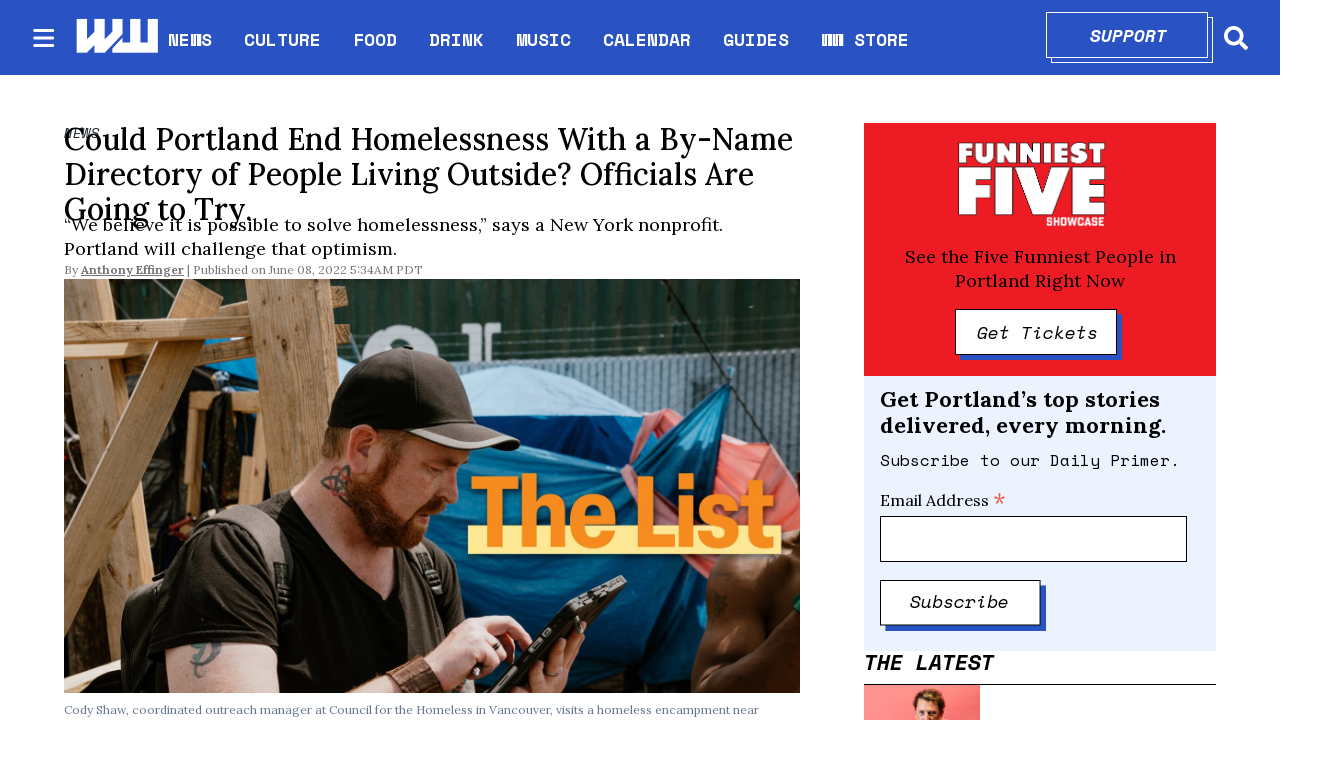

--- FILE ---
content_type: text/html; charset=utf-8
request_url: https://www.wweek.com/news/2022/06/08/could-portland-reduce-homelessness-with-a-by-name-directory-of-people-living-outside-officials-are-going-to-try/
body_size: 50822
content:
<!DOCTYPE html><html lang="en" dir="ltr"><head><meta name="viewport" content="width=device-width, initial-scale=1"/><link rel="icon" type="image/x-icon" href="/pf/resources/favicon.ico?d=111"/><title>Could Portland End Homelessness With a  By-Name Directory of People Living Outside? Officials Are Going to Try. </title><meta property="og:title" content="Could Portland End Homelessness With a  By-Name Directory of People Living Outside? Officials Are Going to Try. "/><meta name="twitter:title" content="Could Portland End Homelessness With a  By-Name Directory of People Living Outside? Officials Are Going to Try. "/><meta property="og:image" content="https://www.wweek.com/resizer/v2/Y2PTA4G5LFHDLKBXFH3O2J622U.jpg?smart=true&amp;auth=09f6e3f2c4c04ca2a4dcf2b10f9002d3e298f1c76a4563346ca2ce05399d241e&amp;width=1200&amp;height=630"/><meta property="og:image:alt" content="Cody Shaw, coordinated outreach manager at Council for the Homeless in Vancouver, visits a homeless encampment near downtown."/><meta name="twitter:image" content="https://www.wweek.com/resizer/v2/Y2PTA4G5LFHDLKBXFH3O2J622U.jpg?smart=true&amp;auth=09f6e3f2c4c04ca2a4dcf2b10f9002d3e298f1c76a4563346ca2ce05399d241e&amp;width=1200&amp;height=630"/><meta name="twitter:image:alt" content="Cody Shaw, coordinated outreach manager at Council for the Homeless in Vancouver, visits a homeless encampment near downtown."/><meta property="og:type" content="article"/><meta name="robots" content="noarchive"/><meta name="canonicalUrl" property="canonicalUrl" content="https://www.wweek.com/news/2022/06/08/could-portland-reduce-homelessness-with-a-by-name-directory-of-people-living-outside-officials-are-going-to-try/"/><meta name="description" property="description" content=""/><meta name="keywords" property="keywords" content=""/><meta name="og:description" property="og:description" content=""/><meta name="ogType" property="ogType" content="article"/><meta property="og:site_name" content="Willamette Week"/><meta property="og:url" content="https://www.wweek.com/news/2022/06/08/could-portland-reduce-homelessness-with-a-by-name-directory-of-people-living-outside-officials-are-going-to-try/"/><meta name="twitter:site" content="@wweek"/><meta name="twitter:card" content="summary_large_image"/><link rel="canonical" href="https://www.wweek.com/news/2022/06/08/could-portland-reduce-homelessness-with-a-by-name-directory-of-people-living-outside-officials-are-going-to-try/"/><link id="fusion-output-type-styles" rel="stylesheet" type="text/css" href="/pf/dist/components/output-types/default.css?d=111&amp;mxId=00000000"/><link id="fusion-template-styles" rel="stylesheet" type="text/css" href="/pf/dist/components/combinations/default.css?d=111&amp;mxId=00000000"/><link id="fusion-siteStyles-styles" rel="stylesheet" type="text/css" href="/pf/dist/css/wweek.css?d=111&amp;mxId=00000000"/><script type="application/javascript" id="polyfill-script">if(!Array.prototype.includes||!(window.Object && window.Object.assign)||!window.Promise||!window.Symbol||!window.fetch){document.write('<script type="application/javascript" src="/pf/dist/engine/polyfill.js?d=111&mxId=00000000" defer=""><\/script>')}</script><script id="fusion-engine-react-script" type="application/javascript" src="/pf/dist/engine/react.js?d=111&amp;mxId=00000000" defer=""></script><script id="fusion-engine-combinations-script" type="application/javascript" src="/pf/dist/components/combinations/default.js?d=111&amp;mxId=00000000" defer=""></script><script src="https://cdn.adapex.io/hb/aaw.wweek.js" async=""></script><style>body { writing-mode: horizontal-tb; }</style><script async="" src="https://cdnjs.cloudflare.com/polyfill/v3/polyfill.min.js?features=IntersectionObserver%2CElement.prototype.prepend%2CElement.prototype.remove%2CArray.prototype.find%2CArray.prototype.includes"></script><script src="https://cdn.broadstreetads.com/init-2.min.js"></script><script>broadstreet.loadNetworkJS(9333)</script><script type="text/javascript" src="https://adbundle.empowerlocal.co/bundle.js?publicationKey=wweek-com"></script><script async="" src="https://flux.broadstreet.ai/emit/9333.js"></script><script data-integration="inlineScripts">
    (function() {
      var _sf_async_config = window._sf_async_config = (window._sf_async_config || {});
      _sf_async_config.uid = 20209;
      _sf_async_config.domain = "wweek.com";
      _sf_async_config.useCanonical = true;
      _sf_async_config.useCanonicalDomain = true;
      _sf_async_config.sections = '';
      _sf_async_config.authors = '';
    })();
  ;
    var _comscore = _comscore || []; _comscore.push({ c1: "2", c2: "8030908" });
  ;
      window.dataLayer = window.dataLayer || [];
      function gtag(){dataLayer.push(arguments);}
      gtag('js', new Date());gtag('config', 'UA-593977-1');
  ;
    (function(w,d,s,l,i){
      w[l]=w[l]||[];w[l].push({'gtm.start': new Date().getTime(),event:'gtm.js'});
      var f=d.getElementsByTagName(s)[0],
      j=d.createElement(s),dl=l!='dataLayer'?'&l='+l:'';j.async=true;j.src=
      'https://www.googletagmanager.com/gtm.js?id='+i+dl;f.parentNode.insertBefore(j,f);
    })(window,document,'script','dataLayer','GTM-N5HNM6G');
  ;
    !function(f,b,e,v,n,t,s)
    {if(f.fbq)return;n=f.fbq=function(){n.callMethod?
    n.callMethod.apply(n,arguments):n.queue.push(arguments)};
    if(!f._fbq)f._fbq=n;n.push=n;n.loaded=!0;n.version='2.0';
    n.queue=[];t=b.createElement(e);t.async=!0;
    t.src=v;s=b.getElementsByTagName(e)[0];
    s.parentNode.insertBefore(t,s)}(window,document,'script',
    'https://connect.facebook.net/en_US/fbevents.js');
    fbq('init', '1955258371407056'); 
    fbq('track', 'PageView');
  ;
    window._qevents = window._qevents || [];
    (function() {
    var elem = document.createElement('script');
    elem.src = (document.location.protocol == "https:" ? "https://secure" : "http://edge") + ".quantserve.com/quant.js";
    elem.async = true;
    elem.type = "text/javascript";
    var scpt = document.getElementsByTagName('script')[0];
    scpt.parentNode.insertBefore(elem, scpt);
    })();
    window._qevents.push({
    qacct:"p-devwm660sKDlc",
    uid:"__INSERT_EMAIL_HERE__"
    });;
    window.OneSignal = window.OneSignal || [];
    OneSignal.push(function() {
      OneSignal.init({
        appId: "0b60e0f8-50fa-46c4-80f8-a72f5c71fcd5",
      });
    });
    ;window.isIE = !!window.MSInputMethodContext && !!document.documentMode;</script><script async="" data-integration="googleAnalyticsTag" src="https://www.googletagmanager.com/gtag/js?id=UA-593977-1"></script><script async="" data-integration="nativo-ad" src="https://s.ntv.io/serve/load.js"></script><script async="" data-integration="chartbeat" src="https://static.chartbeat.com/js/chartbeat.js"></script><script async="" data-integration="comscore" src="https://sb.scorecardresearch.com/beacon.js"></script><script src="https://cdn.onesignal.com/sdks/OneSignalSDK.js"></script><script src="https://cdn.confiant-integrations.net/OXb-Bzls3w_YlLycDHL-ipXNeks/gpt_and_prebid/config.js"></script>
<script>(window.BOOMR_mq=window.BOOMR_mq||[]).push(["addVar",{"rua.upush":"false","rua.cpush":"true","rua.upre":"false","rua.cpre":"true","rua.uprl":"false","rua.cprl":"false","rua.cprf":"false","rua.trans":"SJ-01f12e47-c631-455c-8788-bc52f9ab3818","rua.cook":"false","rua.ims":"false","rua.ufprl":"false","rua.cfprl":"true","rua.isuxp":"false","rua.texp":"norulematch","rua.ceh":"false","rua.ueh":"false","rua.ieh.st":"0"}]);</script>
                              <script>!function(e){var n="https://s.go-mpulse.net/boomerang/";if("False"=="True")e.BOOMR_config=e.BOOMR_config||{},e.BOOMR_config.PageParams=e.BOOMR_config.PageParams||{},e.BOOMR_config.PageParams.pci=!0,n="https://s2.go-mpulse.net/boomerang/";if(window.BOOMR_API_key="5HPAZ-HXDD4-HHN3G-5P8GW-TAXKQ",function(){function e(){if(!o){var e=document.createElement("script");e.id="boomr-scr-as",e.src=window.BOOMR.url,e.async=!0,i.parentNode.appendChild(e),o=!0}}function t(e){o=!0;var n,t,a,r,d=document,O=window;if(window.BOOMR.snippetMethod=e?"if":"i",t=function(e,n){var t=d.createElement("script");t.id=n||"boomr-if-as",t.src=window.BOOMR.url,BOOMR_lstart=(new Date).getTime(),e=e||d.body,e.appendChild(t)},!window.addEventListener&&window.attachEvent&&navigator.userAgent.match(/MSIE [67]\./))return window.BOOMR.snippetMethod="s",void t(i.parentNode,"boomr-async");a=document.createElement("IFRAME"),a.src="about:blank",a.title="",a.role="presentation",a.loading="eager",r=(a.frameElement||a).style,r.width=0,r.height=0,r.border=0,r.display="none",i.parentNode.appendChild(a);try{O=a.contentWindow,d=O.document.open()}catch(_){n=document.domain,a.src="javascript:var d=document.open();d.domain='"+n+"';void(0);",O=a.contentWindow,d=O.document.open()}if(n)d._boomrl=function(){this.domain=n,t()},d.write("<bo"+"dy onload='document._boomrl();'>");else if(O._boomrl=function(){t()},O.addEventListener)O.addEventListener("load",O._boomrl,!1);else if(O.attachEvent)O.attachEvent("onload",O._boomrl);d.close()}function a(e){window.BOOMR_onload=e&&e.timeStamp||(new Date).getTime()}if(!window.BOOMR||!window.BOOMR.version&&!window.BOOMR.snippetExecuted){window.BOOMR=window.BOOMR||{},window.BOOMR.snippetStart=(new Date).getTime(),window.BOOMR.snippetExecuted=!0,window.BOOMR.snippetVersion=12,window.BOOMR.url=n+"5HPAZ-HXDD4-HHN3G-5P8GW-TAXKQ";var i=document.currentScript||document.getElementsByTagName("script")[0],o=!1,r=document.createElement("link");if(r.relList&&"function"==typeof r.relList.supports&&r.relList.supports("preload")&&"as"in r)window.BOOMR.snippetMethod="p",r.href=window.BOOMR.url,r.rel="preload",r.as="script",r.addEventListener("load",e),r.addEventListener("error",function(){t(!0)}),setTimeout(function(){if(!o)t(!0)},3e3),BOOMR_lstart=(new Date).getTime(),i.parentNode.appendChild(r);else t(!1);if(window.addEventListener)window.addEventListener("load",a,!1);else if(window.attachEvent)window.attachEvent("onload",a)}}(),"".length>0)if(e&&"performance"in e&&e.performance&&"function"==typeof e.performance.setResourceTimingBufferSize)e.performance.setResourceTimingBufferSize();!function(){if(BOOMR=e.BOOMR||{},BOOMR.plugins=BOOMR.plugins||{},!BOOMR.plugins.AK){var n="true"=="true"?1:0,t="",a="aolh35vydf3ta2lo27pa-f-a23be0d1b-clientnsv4-s.akamaihd.net",i="false"=="true"?2:1,o={"ak.v":"39","ak.cp":"527289","ak.ai":parseInt("653832",10),"ak.ol":"0","ak.cr":8,"ak.ipv":4,"ak.proto":"h2","ak.rid":"1b12b5dc","ak.r":42864,"ak.a2":n,"ak.m":"dscr","ak.n":"ff","ak.bpcip":"3.150.125.0","ak.cport":58966,"ak.gh":"184.25.118.25","ak.quicv":"","ak.tlsv":"tls1.3","ak.0rtt":"","ak.0rtt.ed":"","ak.csrc":"-","ak.acc":"","ak.t":"1768871902","ak.ak":"hOBiQwZUYzCg5VSAfCLimQ==oYLaaV4X3fyFlmK+Cbu3OpgAfk0810H9YBjEOAQBm8b70cWj67dE0YIly6FwIQ0NtSmKA3fcenb1RazGHSu51UFw9F6os+nzWxu7S/8Wuzrd4VS1VD/9WE18ynhtA5XLWT3Z9EpdZwh12sSLwS8djm09Nf4M9Sfb1oG7CTt/SQgA0EthhGVlfBk9rDwMABI+0qmWVJOrLWdXJtJeO/9v1dQuJp+a+XfJUOJe7yaXKdRE7hhZG7AJc/4u3ljDQqpMyRJRl9Xz74RJHhmEjd3m8k5UHpKv4eKsdBlJHDd/0F5yW4BDRoH2dXcwXufRV8Sf3asaCznqwwDfzHPr0pQLecDL7MpZvq8Fuh7Xz+ioIZCWWtzxwydq08oAy5+BS+O8Fq8HQ+g5KcXuTGSH6Y8UYQnqR3eV7ozhaDzY/y2uv3Q=","ak.pv":"27","ak.dpoabenc":"","ak.tf":i};if(""!==t)o["ak.ruds"]=t;var r={i:!1,av:function(n){var t="http.initiator";if(n&&(!n[t]||"spa_hard"===n[t]))o["ak.feo"]=void 0!==e.aFeoApplied?1:0,BOOMR.addVar(o)},rv:function(){var e=["ak.bpcip","ak.cport","ak.cr","ak.csrc","ak.gh","ak.ipv","ak.m","ak.n","ak.ol","ak.proto","ak.quicv","ak.tlsv","ak.0rtt","ak.0rtt.ed","ak.r","ak.acc","ak.t","ak.tf"];BOOMR.removeVar(e)}};BOOMR.plugins.AK={akVars:o,akDNSPreFetchDomain:a,init:function(){if(!r.i){var e=BOOMR.subscribe;e("before_beacon",r.av,null,null),e("onbeacon",r.rv,null,null),r.i=!0}return this},is_complete:function(){return!0}}}}()}(window);</script></head><body><noscript data-integration="comscore"><img alt="comscore" src="https://sb.scorecardresearch.com/p?c1=2&amp;c2=8030908&amp;cv=2.0&amp;cj=1"/></noscript><noscript><iframe title="gtm" src="https://www.googletagmanager.com/ns.html?id=GTM-N5HNM6G" height="0" width="0" style="display:none;visibility:hidden"></iframe></noscript><noscript><img height="1" width="1" src="https://www.facebook.com/tr?id=1955258371407056&amp;ev=PageView
&amp;noscript=1"/></noscript><noscript><div style="display:none"><img src="//pixel.quantserve.com/pixel/p-devwm660sKDlc.gif" border="0" height="1" width="1" alt="Quantcast"/></div></noscript><a class="skip-main" href="#main">Skip to main content</a><div id="fusion-app" class="b-application"><div class="b-right-rail"><header class="c-stack b-right-rail__navigation" data-style-direction="vertical" data-style-justification="start" data-style-alignment="unset" data-style-inline="false" data-style-wrap="nowrap"><nav id="main-nav" class="b-header-nav-chain " aria-label="Sections Menu"><div class="b-header-nav-chain__top-layout"><div class="b-header-nav-chain__nav-left"><div class="nav-components--mobile"><button class="c-button c-button--small c-button--secondary-reverse header-nav-sections-button" type="button"><svg class="c-icon" width="48" height="48" xmlns="http://www.w3.org/2000/svg" viewBox="0 0 512 512" fill="currentColor" aria-hidden="true" focusable="false"><path d="M25 96C25 78.33 39.33 64 57 64H441C458.7 64 473 78.33 473 96C473 113.7 458.7 128 441 128H57C39.33 128 25 113.7 25 96ZM25 256C25 238.3 39.33 224 57 224H441C458.7 224 473 238.3 473 256C473 273.7 458.7 288 441 288H57C39.33 288 25 273.7 25 256ZM441 448H57C39.33 448 25 433.7 25 416C25 398.3 39.33 384 57 384H441C458.7 384 473 398.3 473 416C473 433.7 458.7 448 441 448Z"></path></svg></button></div><div class="nav-components--desktop"><button class="c-button c-button--small c-button--secondary-reverse header-nav-sections-button" type="button"><svg class="c-icon" width="48" height="48" xmlns="http://www.w3.org/2000/svg" viewBox="0 0 512 512" fill="currentColor" aria-hidden="true" focusable="false"><path d="M25 96C25 78.33 39.33 64 57 64H441C458.7 64 473 78.33 473 96C473 113.7 458.7 128 441 128H57C39.33 128 25 113.7 25 96ZM25 256C25 238.3 39.33 224 57 224H441C458.7 224 473 238.3 473 256C473 273.7 458.7 288 441 288H57C39.33 288 25 273.7 25 256ZM441 448H57C39.33 448 25 433.7 25 416C25 398.3 39.33 384 57 384H441C458.7 384 473 398.3 473 416C473 433.7 458.7 448 441 448Z"></path></svg></button></div></div><a title="Willamette Week" class="c-link b-header-nav-chain__logo  nav-logo-hidden " href="/" aria-hidden="true" tabindex="-1"><img src="https://static.themebuilder.aws.arc.pub/wweek/1749159829189.png" alt="Willamette Week" data-chromatic="ignore"/></a><nav aria-label="Top Links" class="c-stack b-header-nav-chain__links-list" data-style-direction="horizontal" data-style-justification="start" data-style-alignment="center" data-style-inline="false" data-style-wrap="wrap"><span class="b-header-nav-chain__links-list-item"><a class="c-link" href="/news">NEWS</a></span><span class="b-header-nav-chain__links-list-item"><span class="c-separator"></span><a class="c-link" href="/culture">CULTURE</a></span><span class="b-header-nav-chain__links-list-item"><span class="c-separator"></span><a class="c-link" href="/food">FOOD</a></span><span class="b-header-nav-chain__links-list-item"><span class="c-separator"></span><a class="c-link" href="/drink">DRINK</a></span><span class="b-header-nav-chain__links-list-item"><span class="c-separator"></span><a class="c-link" href="/music">MUSIC</a></span><span class="b-header-nav-chain__links-list-item"><span class="c-separator"></span><a class="c-link" href="https://www.wweek.com/getbusy/calendar/events/" rel="noreferrer" target="_blank">CALENDAR<span class="visually-hidden">Opens in new window</span></a></span><span class="b-header-nav-chain__links-list-item"><span class="c-separator"></span><a class="c-link" href="/guides">GUIDES</a></span><span class="b-header-nav-chain__links-list-item"><span class="c-separator"></span><a class="c-link" href="https://store.wweek.com/" rel="noreferrer" target="_blank">WW STORE<span class="visually-hidden">Opens in new window</span></a></span></nav><div class="b-header-nav-chain__nav-right"><div class="nav-components--mobile"><div class="b-header-nav-chain__support-button"><div class="button-with-shadow primary width1"><div class="shadow"> </div><div class="overlay"><a aria-label="Support" class="c-link inner-button" href="https://wweek.app.neoncrm.com/forms/support?utm_source=website&amp;utm_medium=supportbutton" rel="noreferrer" target="_blank">Support<span class="visually-hidden">Opens in new window</span></a></div></div></div><div class="nav-search nav-search-right"><div class="gsc-generic-box "><div class="gcse-searchbox-only" data-resultsurl="https://wweek.com/search/"></div></div><button iconType="search" aria-label="Search" class="c-button c-button--small c-button--secondary-reverse" type="button"><span class="visually-hidden">Search</span><span><svg class="c-icon" width="24" height="24" xmlns="http://www.w3.org/2000/svg" viewBox="0 0 512 512" fill="currentColor" aria-hidden="true" focusable="false"><path d="M505 442.7L405.3 343c-4.5-4.5-10.6-7-17-7H372c27.6-35.3 44-79.7 44-128C416 93.1 322.9 0 208 0S0 93.1 0 208s93.1 208 208 208c48.3 0 92.7-16.4 128-44v16.3c0 6.4 2.5 12.5 7 17l99.7 99.7c9.4 9.4 24.6 9.4 33.9 0l28.3-28.3c9.4-9.4 9.4-24.6.1-34zM208 336c-70.7 0-128-57.2-128-128 0-70.7 57.2-128 128-128 70.7 0 128 57.2 128 128 0 70.7-57.2 128-128 128z"></path></svg></span></button></div></div><div class="nav-components--desktop"><div class="b-header-nav-chain__support-button"><div class="button-with-shadow primary width1"><div class="shadow"> </div><div class="overlay"><a aria-label="Support" class="c-link inner-button" href="https://wweek.app.neoncrm.com/forms/support?utm_source=website&amp;utm_medium=supportbutton" rel="noreferrer" target="_blank">Support<span class="visually-hidden">Opens in new window</span></a></div></div></div><div class="nav-search nav-search-right"><div class="gsc-generic-box "><div class="gcse-searchbox-only" data-resultsurl="https://wweek.com/search/"></div></div><button iconType="search" aria-label="Search" class="c-button c-button--small c-button--secondary-reverse" type="button"><span class="visually-hidden">Search</span><span><svg class="c-icon" width="24" height="24" xmlns="http://www.w3.org/2000/svg" viewBox="0 0 512 512" fill="currentColor" aria-hidden="true" focusable="false"><path d="M505 442.7L405.3 343c-4.5-4.5-10.6-7-17-7H372c27.6-35.3 44-79.7 44-128C416 93.1 322.9 0 208 0S0 93.1 0 208s93.1 208 208 208c48.3 0 92.7-16.4 128-44v16.3c0 6.4 2.5 12.5 7 17l99.7 99.7c9.4 9.4 24.6 9.4 33.9 0l28.3-28.3c9.4-9.4 9.4-24.6.1-34zM208 336c-70.7 0-128-57.2-128-128 0-70.7 57.2-128 128-128 70.7 0 128 57.2 128 128 0 70.7-57.2 128-128 128z"></path></svg></span></button></div></div></div></div><div id="flyout-overlay" class="c-stack b-header-nav-chain__flyout-overlay closed" data-style-direction="vertical" data-style-justification="start" data-style-alignment="unset" data-style-inline="false" data-style-wrap="nowrap"><div><div class="c-stack b-header-nav-chain__flyout-nav-wrapper closed" data-style-direction="vertical" data-style-justification="start" data-style-alignment="unset" data-style-inline="false" data-style-wrap="nowrap"><div class="nav-menu"><div class="c-stack nav-components--mobile" data-style-direction="vertical" data-style-justification="start" data-style-alignment="unset" data-style-inline="false" data-style-wrap="nowrap"></div><div class="c-stack nav-components--desktop" data-style-direction="vertical" data-style-justification="start" data-style-alignment="unset" data-style-inline="false" data-style-wrap="nowrap"></div></div><ul class="c-stack b-header-nav-chain__flyout-nav" data-style-direction="vertical" data-style-justification="start" data-style-alignment="unset" data-style-inline="false" data-style-wrap="nowrap"><li class="section-item"><div class="c-stack b-header-nav-chain__subsection-anchor subsection-anchor " data-style-direction="horizontal" data-style-justification="start" data-style-alignment="center" data-style-inline="false" data-style-wrap="nowrap"><a class="c-link" href="/news">NEWS</a><button aria-expanded="false" aria-controls="header_sub_section_news" class="c-button c-button--medium c-button--default submenu-caret" type="button"><span><svg class="c-icon" width="20" height="20" xmlns="http://www.w3.org/2000/svg" viewBox="0 0 512 512" fill="currentColor" aria-hidden="true" focusable="false"><path d="M256 416C247.812 416 239.62 412.875 233.38 406.625L41.38 214.625C28.88 202.125 28.88 181.875 41.38 169.375C53.88 156.875 74.13 156.875 86.63 169.375L256 338.8L425.4 169.4C437.9 156.9 458.15 156.9 470.65 169.4C483.15 181.9 483.15 202.15 470.65 214.65L278.65 406.65C272.4 412.9 264.2 416 256 416Z"></path></svg></span></button></div><div class="b-header-nav-chain__subsection-container "><ul class="b-header-nav-chain__subsection-menu" id="header_sub_section_news"><li class="subsection-item"><a class="c-link" href="/news/city" aria-hidden="true" tabindex="-1">City</a></li><li class="subsection-item"><a class="c-link" href="/news/county" aria-hidden="true" tabindex="-1">County</a></li><li class="subsection-item"><a class="c-link" href="/news/state" aria-hidden="true" tabindex="-1">State</a></li><li class="subsection-item"><a class="c-link" href="/news/health" aria-hidden="true" tabindex="-1">Health</a></li><li class="subsection-item"><a class="c-link" href="/news/schools" aria-hidden="true" tabindex="-1">Schools</a></li><li class="subsection-item"><a class="c-link" href="/news/dr-know" aria-hidden="true" tabindex="-1">Dr. Know</a></li></ul></div></li><li class="section-item"><div class="c-stack b-header-nav-chain__subsection-anchor subsection-anchor " data-style-direction="horizontal" data-style-justification="start" data-style-alignment="center" data-style-inline="false" data-style-wrap="nowrap"><a class="c-link" href="/culture">CULTURE</a><button aria-expanded="false" aria-controls="header_sub_section_culture" class="c-button c-button--medium c-button--default submenu-caret" type="button"><span><svg class="c-icon" width="20" height="20" xmlns="http://www.w3.org/2000/svg" viewBox="0 0 512 512" fill="currentColor" aria-hidden="true" focusable="false"><path d="M256 416C247.812 416 239.62 412.875 233.38 406.625L41.38 214.625C28.88 202.125 28.88 181.875 41.38 169.375C53.88 156.875 74.13 156.875 86.63 169.375L256 338.8L425.4 169.4C437.9 156.9 458.15 156.9 470.65 169.4C483.15 181.9 483.15 202.15 470.65 214.65L278.65 406.65C272.4 412.9 264.2 416 256 416Z"></path></svg></span></button></div><div class="b-header-nav-chain__subsection-container "><ul class="b-header-nav-chain__subsection-menu" id="header_sub_section_culture"><li class="subsection-item"><a class="c-link" href="/movies" aria-hidden="true" tabindex="-1">Movies</a></li><li class="subsection-item"><a class="c-link" href="/arts" aria-hidden="true" tabindex="-1">Arts</a></li><li class="subsection-item"><a class="c-link" href="/performance" aria-hidden="true" tabindex="-1">Performance</a></li><li class="subsection-item"><a class="c-link" href="/arts/books" aria-hidden="true" tabindex="-1">Books</a></li><li class="subsection-item"><a class="c-link" href="/potlander" aria-hidden="true" tabindex="-1">Potlander</a></li></ul></div></li><li class="section-item"><a class="c-link" href="/food">FOOD</a></li><li class="section-item"><a class="c-link" href="/drink">DRINK</a></li><li class="section-item"><a class="c-link" href="/music">MUSIC</a></li><li class="section-item"><a class="c-link" href="link-M3MVJZPW4JBDRMO74TZQGA5ISY"></a></li><li class="section-item"><a class="c-link" href="/guides">GUIDES</a></li><li class="section-item"><a class="c-link" href="link-67IFG2G54FD6HMM3KWFQIGWZGI"></a></li><li class="section-item"><a class="c-link" href="link-3BP53IMFBBCXVJ42E2FM2SAKOA"></a></li><li class="section-menu--bottom-placeholder"></li></ul></div></div></div></nav></header><section role="main" id="main" tabindex="-1" class="b-right-rail__main"><div class="c-stack b-right-rail__full-width-1" data-style-direction="vertical" data-style-justification="start" data-style-alignment="unset" data-style-inline="false" data-style-wrap="nowrap"><div id="fusion-static-enter:html-block-f0fD5ixLXiqv3S8" style="display:none" data-fusion-component="html-block-f0fD5ixLXiqv3S8"></div><div><broadstreet-zone zone-id='169549' ></broadstreet-zone></div><div id="fusion-static-exit:html-block-f0fD5ixLXiqv3S8" style="display:none" data-fusion-component="html-block-f0fD5ixLXiqv3S8"></div></div><div class="c-grid b-right-rail__rail-container"><div class="c-stack b-right-rail__main-interior-item" data-style-direction="vertical" data-style-justification="start" data-style-alignment="unset" data-style-inline="false" data-style-wrap="nowrap"><a class="c-overline b-overline" href="/news/">NEWS</a><h1 class="b-headline">Could Portland End Homelessness With a  By-Name Directory of People Living Outside? Officials Are Going to Try. </h1><h2 class="c-heading b-subheadline">“We believe it is possible to solve homelessness,” says a New York nonprofit. Portland will challenge that optimism.</h2><div class="b-byline-with-date"><div class="c-attribution b-byline-with-date-byline"><span class="b-byline-with-date__by">By</span> <span class="b-byline-with-date__names"><a class="c-link" href="/author/anthony-effinger/">Anthony Effinger</a></span></div><time as="time" class="c-date b-byline-with-date-date" dateTime="2022-06-08T12:34:00Z">June 08, 2022 5:34AM PDT</time></div><div class="b-lead-art"><figure class="c-media-item"><div class="b-lead-art__image-wrapper"><img data-chromatic="ignore" alt="" class="c-image" loading="eager" src="https://www.wweek.com/resizer/v2/Y2PTA4G5LFHDLKBXFH3O2J622U.jpg?smart=true&amp;auth=09f6e3f2c4c04ca2a4dcf2b10f9002d3e298f1c76a4563346ca2ce05399d241e&amp;width=2000&amp;height=1125" srcSet="https://www.wweek.com/resizer/v2/Y2PTA4G5LFHDLKBXFH3O2J622U.jpg?smart=true&amp;auth=09f6e3f2c4c04ca2a4dcf2b10f9002d3e298f1c76a4563346ca2ce05399d241e&amp;width=800&amp;height=450 800w, https://www.wweek.com/resizer/v2/Y2PTA4G5LFHDLKBXFH3O2J622U.jpg?smart=true&amp;auth=09f6e3f2c4c04ca2a4dcf2b10f9002d3e298f1c76a4563346ca2ce05399d241e&amp;width=1600&amp;height=900 1600w" width="2000" height="1125"/></div><figcaption class="c-media-item__fig-caption"><span class="c-media-item__caption">Cody Shaw, coordinated outreach manager at Council for the Homeless in Vancouver, visits a homeless encampment near downtown. </span><span class="c-media-item__credit">(Brian Brose) </span></figcaption></figure></div><article class="b-article-body custom"><p class="c-paragraph"><b>Ask Multnomah County Commissioner Sharon Meieran how to end the homeless crisis in Portland</b> and she’ll say the city needs a list, by name, of every unhoused person and the reasons they live outside. Portland City Commissioner Dan Ryan will say the same thing.</p><p class="c-paragraph">Only then, they say, can homeless people be matched with what they need to become housed: mental health care, addiction treatment, rent assistance, or job placement.</p><p class="c-paragraph">In November, at the urging of Meieran and Ryan, the city and county joined New York-based nonprofit Community Solutions’ “Built for Zero” program at a cost of $10,000 paid by Kaiser Permanente.</p><div id="fusion-static-enter:html-block-f0fFsJJApdG78II" style="display:none" data-fusion-component="html-block-f0fFsJJApdG78II"></div><div><broadstreet-zone zone-id='169550' ></broadstreet-zone></div><div id="fusion-static-exit:html-block-f0fFsJJApdG78II" style="display:none" data-fusion-component="html-block-f0fFsJJApdG78II"></div><p class="c-paragraph">Community Solutions all but guarantees “measurably ending homelessness for entire populations” to produce “an ongoing state where homelessness is continuously rare and brief,” something that seems impossible to Portlanders who feel like they drive by more tents and step over more hypodermic needles every day.</p><p class="c-paragraph">“We believe it is possible to solve homelessness,” Community Solutions representative Alyssa Keil said at a Multnomah County meeting in April. “A lot of people have adopted this belief that homelessness is something we just have to live with and respond to. We don’t believe that.”</p><p class="c-paragraph">Meieran, a longtime critic of Portland’s response to homelessness who’s running for Multnomah County chair, says without a comprehensive “by-name list,” homelessness solutions are scattershot and wasteful.</p><div id="fusion-static-enter:html-block-f0f4sSS60cJYa3P" style="display:none" data-fusion-component="html-block-f0f4sSS60cJYa3P"></div><div><style>#placement_523914_0_i{width:100%;margin:0 auto;}</style><script type="text/javascript">var rnd = window.rnd || Math.floor(Math.random()*10e6);var pid523914 = window.pid523914 || rnd;var plc523914 = window.plc523914 || 0;var abkw = window.abkw || '';var absrc = 'https://ads.empowerlocal.co/adserve/;ID=181918;size=0x0;setID=523914;type=js;sw='+screen.width+';sh='+screen.height+';spr='+window.devicePixelRatio+';kw='+abkw+';pid='+pid523914+';place='+(plc523914++)+';rnd='+rnd+';click=CLICK_MACRO_PLACEHOLDER';var _absrc = absrc.split("type=js"); absrc = _absrc[0] + 'type=js;referrer=' + encodeURIComponent(document.location.href) + _absrc[1];document.write('<scr'+'ipt src="'+absrc+'" type="text/javascript"></'+'script>');</script></div><div id="fusion-static-exit:html-block-f0f4sSS60cJYa3P" style="display:none" data-fusion-component="html-block-f0f4sSS60cJYa3P"></div><p class="c-paragraph">“Without Built for Zero, I don’t know what the end looks like,” Meieran says. “Is it to build an infinite bunch of housing units even though we don’t have a sense of how many people there are or what they really need?”</p><p class="c-paragraph">Many of Built for Zero’s fans make the program sound like pixie dust that, when sprinkled, causes homeless camps to clear and tents to come down. On its website, Built for Zero itself talks about the “magic” happening once a city has reliable, real-time data.</p><p class="c-paragraph">Its detractors, meantime, say Built for Zero is as heartless as <i>The Hunger Games</i> and as dangerous as a Soviet registry of dissidents. Homelessness is often criminalized, so taking people’s names is tantamount to issuing a warrant for their arrest, or worse.</p><p class="c-paragraph">“Getting everyone’s name on a list makes the hair on the back of my neck stand on end,” says Tera Hurst, who worked on homelessness under Portland Mayor Charlie Hales. “There are too many instances of people ending up on lists and bad things happening to them. My grandmother was a Holocaust survivor.”</p><p class="c-paragraph">Others say having a list of people living outside won’t help until there is enough housing. The city and county’s Joint Office of Homeless Services can know everything there is to know about a person, but all that data won’t build them a house or even get them a spot in a shelter.</p><p class="c-paragraph">“In a housing market like ours, it’s a bold statement to say that data can fix everything,” says Andy Miller, executive director of Human Solutions, which owns 804 low-income units in the Portland area and operates two shelters. “We don’t have enough housing to make use of the rental assistance dollars that we have.”</p><div id="fusion-static-enter:html-block-f0fHBQDiWeXl5zS" style="display:none" data-fusion-component="html-block-f0fHBQDiWeXl5zS"></div><div><broadstreet-zone zone-id='169550' ></broadstreet-zone></div><div id="fusion-static-exit:html-block-f0fHBQDiWeXl5zS" style="display:none" data-fusion-component="html-block-f0fHBQDiWeXl5zS"></div><p class="c-paragraph">And what worked in Rockford, Ill.; Chattanooga, Tenn.; and Fremont County, Colo., may not work here. Seattle, San Francisco and Los Angeles—the big West Coast cities with big homeless populations—have yet to sign up with Built for Zero. (Chicago joined in 2015 but has become inactive, Built for Zero says.)</p><p class="c-paragraph">Portland has more homeless people than all but a few of Built for Zero’s other client cities, and because of the mild climate, fewer of them go to shelters or interact with service providers that might learn their names.</p><p class="c-paragraph">In short, Portland is probably asking Built for Zero to accomplish more here than it has almost anywhere else in the country.</p><p class="c-paragraph">Josh Alpert, another former Hales staffer who worked on homelessness, wonders if such an enormous problem can be solved with a single magic bullet. He has since turned his attention to another colossal problem: global warming. “Climate change seems easier,” he says.</p><figure class="c-media-item b-article-body__image"><img data-chromatic="ignore" alt="" class="c-image" loading="lazy" src="https://www.wweek.com/resizer/v2/O3EOPJXPIVEC7FO7PFLSCACLKQ.jpg?auth=a9f452b710e6293c9e279f169f529f82ca82b956af238641f506a67facb007a6&amp;width=800&amp;height=533" srcSet="https://www.wweek.com/resizer/v2/O3EOPJXPIVEC7FO7PFLSCACLKQ.jpg?auth=a9f452b710e6293c9e279f169f529f82ca82b956af238641f506a67facb007a6&amp;width=274&amp;height=182 274w, https://www.wweek.com/resizer/v2/O3EOPJXPIVEC7FO7PFLSCACLKQ.jpg?auth=a9f452b710e6293c9e279f169f529f82ca82b956af238641f506a67facb007a6&amp;width=400&amp;height=266 400w, https://www.wweek.com/resizer/v2/O3EOPJXPIVEC7FO7PFLSCACLKQ.jpg?auth=a9f452b710e6293c9e279f169f529f82ca82b956af238641f506a67facb007a6&amp;width=768&amp;height=511 768w, https://www.wweek.com/resizer/v2/O3EOPJXPIVEC7FO7PFLSCACLKQ.jpg?auth=a9f452b710e6293c9e279f169f529f82ca82b956af238641f506a67facb007a6&amp;width=1024&amp;height=682 1024w, https://www.wweek.com/resizer/v2/O3EOPJXPIVEC7FO7PFLSCACLKQ.jpg?auth=a9f452b710e6293c9e279f169f529f82ca82b956af238641f506a67facb007a6&amp;width=1440&amp;height=959 1440w" width="800" height="533"/><figcaption class="c-media-item__fig-caption"><span class="c-media-item__caption">A team of volunteer nurses from XChange Street Medicine arrive at the Vancouver camp. </span><span class="c-media-item__credit">(Brian Brose) </span></figcaption></figure><p class="c-paragraph"><b>Community Solutions comes highly recommended.</b></p><div id="fusion-static-enter:html-block-f0fWUJt8KR3m5Ob" style="display:none" data-fusion-component="html-block-f0fWUJt8KR3m5Ob"></div><div><broadstreet-zone zone-id='169550' ></broadstreet-zone></div><div id="fusion-static-exit:html-block-f0fWUJt8KR3m5Ob" style="display:none" data-fusion-component="html-block-f0fWUJt8KR3m5Ob"></div><p class="c-paragraph">The MacArthur Foundation gave Community Solutions founder Rosanne Haggerty a $500,000 “genius” grant in 2001. Ten years before, Haggerty had turned a decrepit hotel in Midtown Manhattan into low-income housing with 652 glistening units and a gracious lobby, then renovated other buildings, but it did little to dent homelessness in New York City.</p><p class="c-paragraph">So, in 2011, she founded Community Solutions to try and end the scourge altogether. She knew she needed a different approach, says Nate French, an executive at Built for Zero.</p><p class="c-paragraph">“She got a team together that literally went around, talked to every person, put their name on a shared list, and started working the list, person by person, to get them into a housing situation and pretty much eliminated street homelessness in Times Square,” French says.</p><p class="c-paragraph">Last year, MacArthur awarded Community Solutions $100 million for showing “real and measurable progress in solving a critical problem of our time.”</p><p class="c-paragraph">Community Solutions leaders have an abiding love for systems and data that recalls the great technocrat Robert McNamara, who, as U.S. Defense secretary during the Vietnam War, used body counts to measure success.</p><p class="c-paragraph">Built for Zero has numeric targets for reducing homelessness to what it calls “functional zero.” Among the chronically homeless, one group that it targets, that number is 0.1% of the number of people in a city’s most recent Point-in-Time Count of the homeless.</p><p class="c-paragraph">Portland counted 5,228 homeless people on the night of Jan. 26, so functional zero would be just five people.</p><p class="c-paragraph">To be useful, Built for Zero says, a by-name list must be able to tell bureaucrats how many homeless people are moving on and off the rolls, the same way software made by San Francisco tech giant Salesforce Inc. tells an exec how many deals she’s closed. In fact, Built for Zero helps cities display their data through a Salesforce product.</p><p class="c-paragraph">“We push data as the tip of the spear,” French says.</p><p class="c-paragraph">Community Solutions’ strategy is to attack homelessness by groups, usually starting with veterans, then moving on to the chronically homeless, families, teenagers, and single adults, and building a centralized, by-name list for each. Under federal law, a person is considered chronically homeless if they have a disability and have been homeless for 12 months consecutively or on four occasions in the previous three years.</p><p class="c-paragraph">So far, 14 client cities across the U.S. have reached functional zero for one of their target groups where, in the words of Community Solutions, homelessness is rare, is brief when it happens, and never becomes a way of life. Rockford joined Built for Zero in 2015 and, two years later, became the first city to end both veteran and chronic homelessness.</p><figure class="c-media-item b-article-body__image"><img data-chromatic="ignore" alt="" class="c-image" loading="lazy" src="https://www.wweek.com/resizer/v2/ZQY6VKISMFCQXK6WOFR7ZRA3DA.jpg?auth=a6b1c773e952c584ca357e7c3eb0f75e33f686f4a1f930ca50afbec8cfabfc70&amp;width=800&amp;height=515" srcSet="https://www.wweek.com/resizer/v2/ZQY6VKISMFCQXK6WOFR7ZRA3DA.jpg?auth=a6b1c773e952c584ca357e7c3eb0f75e33f686f4a1f930ca50afbec8cfabfc70&amp;width=274&amp;height=176 274w, https://www.wweek.com/resizer/v2/ZQY6VKISMFCQXK6WOFR7ZRA3DA.jpg?auth=a6b1c773e952c584ca357e7c3eb0f75e33f686f4a1f930ca50afbec8cfabfc70&amp;width=400&amp;height=257 400w, https://www.wweek.com/resizer/v2/ZQY6VKISMFCQXK6WOFR7ZRA3DA.jpg?auth=a6b1c773e952c584ca357e7c3eb0f75e33f686f4a1f930ca50afbec8cfabfc70&amp;width=768&amp;height=494 768w, https://www.wweek.com/resizer/v2/ZQY6VKISMFCQXK6WOFR7ZRA3DA.jpg?auth=a6b1c773e952c584ca357e7c3eb0f75e33f686f4a1f930ca50afbec8cfabfc70&amp;width=1024&amp;height=659 1024w, https://www.wweek.com/resizer/v2/ZQY6VKISMFCQXK6WOFR7ZRA3DA.jpg?auth=a6b1c773e952c584ca357e7c3eb0f75e33f686f4a1f930ca50afbec8cfabfc70&amp;width=1440&amp;height=927 1440w" width="800" height="515"/><figcaption class="c-media-item__fig-caption"><span class="c-media-item__caption">A homeless camp near downtown Vancouver.  </span><span class="c-media-item__credit">(Brian Brose) </span></figcaption></figure><p class="c-paragraph"><b>Commissioner Dan Ryan takes credit</b> for bringing Built for Zero to Portland. Introducing the organization at a Feb. 22, 2021, meeting with city and county leaders, he described how he saw Roseanne Haggerty give an “amazing presentation” in Charlotte, N.C., in 2018.</p><div id="fusion-static-enter:html-block-f0f7qS3ZDmHJ82I" style="display:none" data-fusion-component="html-block-f0f7qS3ZDmHJ82I"></div><div><broadstreet-zone zone-id='169550' ></broadstreet-zone></div><div id="fusion-static-exit:html-block-f0f7qS3ZDmHJ82I" style="display:none" data-fusion-component="html-block-f0f7qS3ZDmHJ82I"></div><p class="c-paragraph">It stuck with him and, in his first week on the job as a city commissioner in September 2020, he called her. After Built for Zero presented its system, the group, which included Meieran, Ryan and Mayor Ted Wheeler, took a vote to press ahead.</p><p class="c-paragraph">Then, nothing happened for nine months, until November, when Portland, Multnomah County and Gresham joined Built for Zero.</p><p class="c-paragraph">County spokesman Denis Theriault says the Joint Office of Homeless Services, the city-county partnership that handles homelessness issues, worked during that time to scope the partnership, assess staffing, and develop a timeline.</p><p class="c-paragraph">The delay still exasperates Ryan and Meieran. Adding to their frustration is the Joint Office’s own attempt at a Point-in Time Count, which Ryan says is largely useless, even though it is federally mandated.</p><p class="c-paragraph">“From day one of my time in office, I have been pushing for real-time data on homelessness,” Ryan said in a statement. “Across the country, it is common knowledge that the methodology behind the Point-in-Time Count is fundamentally flawed.”</p><p class="c-paragraph">But the Point-in-Time Count isn’t the only source of information on who’s homeless in Portland. The Joint Office maintains a database called the Homeless Management Information System, or HMIS. It’s a list of people seeking services that are funded by the federal Department of Housing and Urban Development, and it’s gathered with a detailed questionnaire that asks everything from name and age to whether someone ever exchanged sex for money or suffered heatstroke.</p><p class="c-paragraph">“One of the most frustrating points is that people say we don’t have a by-name list,” says Marisa Zapata, a Portland State University professor who studies homelessness. “But we do. It’s just not doing everything that the Built for Zero list might do.”</p><p class="c-paragraph">The difference between HMIS and Built for Zero is that Built for Zero wants the names of everyone in a city who is homeless, not just the ones who are seeking HUD-funded services. And it wants outreach workers who otherwise ask about personal welfare to collect data during early encounters. That’s what riles privacy advocates.</p><p class="c-paragraph">“It makes me incredibly uncomfortable that focusing on getting people’s names and information, even if they don’t want to engage in services, is a priority,” Zapata says. “I don’t need anybody’s name to produce housing faster. I need to know how many people there are to know how many units to build.”</p><div id="fusion-static-enter:html-block-f0fprplHmUm116Y" style="display:none" data-fusion-component="html-block-f0fprplHmUm116Y"></div><div><broadstreet-zone zone-id='169550' ></broadstreet-zone></div><div id="fusion-static-exit:html-block-f0fprplHmUm116Y" style="display:none" data-fusion-component="html-block-f0fprplHmUm116Y"></div><p class="c-paragraph">While other Portland leaders don’t voice Zapata’s reservations, Built for Zero has yet to get their full-throated support.</p><p class="c-paragraph">In April, County Commissioner Jessica Vega Pederson, who’s running against Meieran for county chair, said she was “very excited” about the partnership, and Mayor Ted Wheeler supported going forward with it last year. A spokesman for City Commissioner Mingus Mapps said his boss had no comment on it because Mapps doesn’t oversee the Joint Office. City Commissioner Carmen Rubio had no comment either.</p><figure class="c-media-item b-article-body__image"><img data-chromatic="ignore" alt="" class="c-image" loading="lazy" src="https://www.wweek.com/resizer/v2/ZVZFK5VHCVCM7NGJ4NJHCE6E7Y.jpg?auth=7765e861e5b75965c43e0cf7e1bf72fcb2d211dbbe2dd6a4732330a7dd1cee97&amp;width=800&amp;height=533" srcSet="https://www.wweek.com/resizer/v2/ZVZFK5VHCVCM7NGJ4NJHCE6E7Y.jpg?auth=7765e861e5b75965c43e0cf7e1bf72fcb2d211dbbe2dd6a4732330a7dd1cee97&amp;width=274&amp;height=182 274w, https://www.wweek.com/resizer/v2/ZVZFK5VHCVCM7NGJ4NJHCE6E7Y.jpg?auth=7765e861e5b75965c43e0cf7e1bf72fcb2d211dbbe2dd6a4732330a7dd1cee97&amp;width=400&amp;height=266 400w, https://www.wweek.com/resizer/v2/ZVZFK5VHCVCM7NGJ4NJHCE6E7Y.jpg?auth=7765e861e5b75965c43e0cf7e1bf72fcb2d211dbbe2dd6a4732330a7dd1cee97&amp;width=768&amp;height=511 768w, https://www.wweek.com/resizer/v2/ZVZFK5VHCVCM7NGJ4NJHCE6E7Y.jpg?auth=7765e861e5b75965c43e0cf7e1bf72fcb2d211dbbe2dd6a4732330a7dd1cee97&amp;width=1024&amp;height=682 1024w, https://www.wweek.com/resizer/v2/ZVZFK5VHCVCM7NGJ4NJHCE6E7Y.jpg?auth=7765e861e5b75965c43e0cf7e1bf72fcb2d211dbbe2dd6a4732330a7dd1cee97&amp;width=1440&amp;height=959 1440w" width="800" height="533"/><figcaption class="c-media-item__fig-caption"><span class="c-media-item__caption">Kevin Fuller was homeless for two years before getting an apartment in Vancouver in March. </span><span class="c-media-item__credit">(Brian Brose) </span></figcaption></figure><p class="c-paragraph"><b>So how is Portland doing </b>with Built for Zero so far?</p><p class="c-paragraph">It has yet to collect a single name beyond what it gets through existing HUD questionnaires. That’s because the Joint Office is still deciding which questions to use on its survey of homeless people.</p><p class="c-paragraph">“The next stage of the work is really, how do we design this?” says Shannon Singleton, who took over the Joint Office in March. “You’re going to have people who don’t feel comfortable with a list. And it’s about having really honest and authentic conversations with people, but also being clear about how we protect people’s information and privacy.”</p><p class="c-paragraph">Clues about whether Built for Zero will work in Portland might be found across the river in Vancouver, Wash. There, Council for the Homeless, a local advocacy organization, rallied a dozen service providers to join Built for Zero in September 2020.</p><p class="c-paragraph">Almost two years later, Clark County has a more streamlined system for finding homeless people and getting them connected to services, says Cody Shaw, coordinated outreach manager at Council for the Homeless. Advocates for the homeless dispensing money from an alphabet soup of acronymed programs are working better together too, Shaw says.</p><p class="c-paragraph">“We have a more focused effort,” he says. “Our old process, especially with outreach, had been about putting out fires.”</p><p class="c-paragraph">Shaw and his team of outreach workers are out every week talking to homeless people about the minutiae that keeps them from being housed. On a warm day in June, Shaw goes down to a homeless camp on 12th Street, near a metal salvage yard.</p><div id="fusion-static-enter:html-block-f0fVSFqJDG2m3d0" style="display:none" data-fusion-component="html-block-f0fVSFqJDG2m3d0"></div><div><broadstreet-zone zone-id='169550' ></broadstreet-zone></div><div id="fusion-static-exit:html-block-f0fVSFqJDG2m3d0" style="display:none" data-fusion-component="html-block-f0fVSFqJDG2m3d0"></div><p class="c-paragraph">He meets a team of volunteer nurses from XChange Street Medicine who treat a lot of foot wounds and other ailments from a used ambulance they bought recently.</p><p class="c-paragraph">Shaw greets people he sees every week. He gives one person bus fare so she can go to the laundromat. Other days, he’s quashing arrest warrants, paying overdue bills, fixing credit reports, and getting birth certificates and Social Security cards.</p><figure class="c-media-item b-article-body__image"><img data-chromatic="ignore" alt="" class="c-image" loading="lazy" src="https://www.wweek.com/resizer/v2/Q6G5BBJ55VBKZOMMRVKMTW23EU.jpg?auth=c434f86398d636db877448dc9f756c01b3c9bbcde0eab9652a4f0331fad69d8d&amp;width=800&amp;height=533" srcSet="https://www.wweek.com/resizer/v2/Q6G5BBJ55VBKZOMMRVKMTW23EU.jpg?auth=c434f86398d636db877448dc9f756c01b3c9bbcde0eab9652a4f0331fad69d8d&amp;width=274&amp;height=182 274w, https://www.wweek.com/resizer/v2/Q6G5BBJ55VBKZOMMRVKMTW23EU.jpg?auth=c434f86398d636db877448dc9f756c01b3c9bbcde0eab9652a4f0331fad69d8d&amp;width=400&amp;height=266 400w, https://www.wweek.com/resizer/v2/Q6G5BBJ55VBKZOMMRVKMTW23EU.jpg?auth=c434f86398d636db877448dc9f756c01b3c9bbcde0eab9652a4f0331fad69d8d&amp;width=768&amp;height=511 768w, https://www.wweek.com/resizer/v2/Q6G5BBJ55VBKZOMMRVKMTW23EU.jpg?auth=c434f86398d636db877448dc9f756c01b3c9bbcde0eab9652a4f0331fad69d8d&amp;width=1024&amp;height=682 1024w, https://www.wweek.com/resizer/v2/Q6G5BBJ55VBKZOMMRVKMTW23EU.jpg?auth=c434f86398d636db877448dc9f756c01b3c9bbcde0eab9652a4f0331fad69d8d&amp;width=1440&amp;height=959 1440w" width="800" height="533"/><figcaption class="c-media-item__fig-caption"><span class="c-media-item__caption">Cody Shaw, coordinated outreach manager at Council for the Homeless in Vancouver, visits a homeless encampment near downtown. </span><span class="c-media-item__credit">(Brian Brose) </span></figcaption></figure><p class="c-paragraph">So how is Clark County doing? Is it on track to end functional homelessness for veterans or the chronically homeless the way Rockford did?</p><p class="c-paragraph">Not quite. The Council for the Homeless team was making progress until last year, when, because of COVID, local agencies slowed the clearing of camps and they began to look more permanent. Alarmed, elected officials appropriated more money for outreach workers, boosting the number from seven to 30. More outreach found more homeless people, so the numbers grew instead of going down.</p><p class="c-paragraph">In a data-centric system like Built for Zero, that didn’t look good, even if it meant more people might be served.</p><p class="c-paragraph">“We now have the capacity to serve more of the area and find more people,” says Melissa Baker, coordinated entry director at Council for the Homeless. “That’s good because if we don’t know they’re there, we can’t serve them. It did make our numbers go back up. But we know the truth about the homelessness in our community.”</p><p class="c-paragraph">Built for Zero encourages experimentation, and one of Clark County’s trials may contain a warning for Portland. Council for the Homeless decided to try and get the names of everyone in a specific area, and it chose Burnt Bridge Creek, a long greenspace with a trail that looks a bit like Portland’s Springwater Corridor. It was a bust. The county housed maybe two people.</p><div id="fusion-static-enter:html-block-f0fbb0xPQc6m3jg" style="display:none" data-fusion-component="html-block-f0fbb0xPQc6m3jg"></div><div><broadstreet-zone zone-id='169550' ></broadstreet-zone></div><div id="fusion-static-exit:html-block-f0fbb0xPQc6m3jg" style="display:none" data-fusion-component="html-block-f0fbb0xPQc6m3jg"></div><p class="c-paragraph">“They’re there for a reason,” Baker says. “They’re hidden. They don’t want to talk to us. It didn’t work at all. We learned to prioritize folks who are ready to engage.”</p><p class="c-paragraph">One person who was ready, and who has benefited from Clark County’s effort, is Kevin Fuller, 40. Standing shirtless near the camp, Fuller describes how he survived a bout of colon cancer and spent two years living in a car and in tents. Legal issues dogged him, too, but he says he can’t talk about those.</p><p class="c-paragraph">In February, he got a spot in a men’s shelter just up the street from the camp that’s run by a nonprofit called Share. A month later, he got a one-bedroom apartment nearby.</p><p class="c-paragraph">“It’s fucking fabulous,” Fuller says. “Most people I know are jealous of my place.”</p><p class="c-paragraph">Fuller says he’s never heard of Built for Zero, but that’s not surprising. Built for Zero sometimes calls itself “an operating system for ending homelessness.” The operating system on a computer is invisible to most users, too. What they see are the applications: email, web browsers, calendars, and word-processing programs.</p><p class="c-paragraph">What Fuller sees are the services coordinated by Clark County, with help from Built for Zero: a shelter, medical care, housing, and—starting this week—a job. He’s going to work for Talkin’ Trash, a program that pays people who are homeless or have been, like Fuller, to pick up trash around the city. They get life skills training, too.</p><p class="c-paragraph">Built for Zero worked for Fuller. To fulfill its promises to Portland, it just has to work for 5,000 people like him across the Columbia River.</p><figure class="c-media-item b-article-body__image"><img data-chromatic="ignore" alt="" class="c-image" loading="lazy" src="https://www.wweek.com/resizer/v2/L6U7TPD5QBHMDIFN2A3YKE6C2A.jpg?auth=1a772fcfed4bb46673cb8819ebd717ff47ca40c0565398cd23c01cde8c34960a&amp;width=800&amp;height=533" srcSet="https://www.wweek.com/resizer/v2/L6U7TPD5QBHMDIFN2A3YKE6C2A.jpg?auth=1a772fcfed4bb46673cb8819ebd717ff47ca40c0565398cd23c01cde8c34960a&amp;width=274&amp;height=182 274w, https://www.wweek.com/resizer/v2/L6U7TPD5QBHMDIFN2A3YKE6C2A.jpg?auth=1a772fcfed4bb46673cb8819ebd717ff47ca40c0565398cd23c01cde8c34960a&amp;width=400&amp;height=266 400w, https://www.wweek.com/resizer/v2/L6U7TPD5QBHMDIFN2A3YKE6C2A.jpg?auth=1a772fcfed4bb46673cb8819ebd717ff47ca40c0565398cd23c01cde8c34960a&amp;width=768&amp;height=511 768w, https://www.wweek.com/resizer/v2/L6U7TPD5QBHMDIFN2A3YKE6C2A.jpg?auth=1a772fcfed4bb46673cb8819ebd717ff47ca40c0565398cd23c01cde8c34960a&amp;width=1024&amp;height=682 1024w, https://www.wweek.com/resizer/v2/L6U7TPD5QBHMDIFN2A3YKE6C2A.jpg?auth=1a772fcfed4bb46673cb8819ebd717ff47ca40c0565398cd23c01cde8c34960a&amp;width=1440&amp;height=959 1440w" width="800" height="533"/><figcaption class="c-media-item__fig-caption"><span class="c-media-item__caption">Cody Shaw, coordinated outreach manager at Council for the Homeless in Vancouver, visits a homeless encampment near downtown. </span><span class="c-media-item__credit">(Brian Brose) </span></figcaption></figure><p class="c-paragraph"><b>The Rockford Files</b></p><p class="c-paragraph">Built for Zero communities can use the federally mandated Homeless Management Information System as the raw material for their by-name lists, but they don’t have to.</p><div id="fusion-static-enter:html-block-f0f3MSIfHwem3A3" style="display:none" data-fusion-component="html-block-f0f3MSIfHwem3A3"></div><div><broadstreet-zone zone-id='169550' ></broadstreet-zone></div><div id="fusion-static-exit:html-block-f0f3MSIfHwem3A3" style="display:none" data-fusion-component="html-block-f0f3MSIfHwem3A3"></div><p class="c-paragraph">Rockford, Ill., one of the first cities to join Built for Zero when it was founded in 2015, decided to bypass the federal system for counting homeless people and build a better one using a simple tool: Google Sheets.</p><p class="c-paragraph">The HMIS system didn’t update fast enough, says Angie Walker, homeless program coordinator for the city of Rockford. “When I pull up HMIS, it’s yesterday’s data,” Walker says. “Our by-name list is real time.”</p><p class="c-paragraph">Like many communities, Rockford tackled veteran homelessness first, then moved on to the chronically homeless. That turned out to be much tougher.</p><p class="c-paragraph">“Veterans would just kind of come to us or go to the VA,” Walker says. “We didn’t really have to go out looking for them.”</p><p class="c-paragraph">Even in Rockford, which has a climate that discourages year-round camping, it was harder to reach the chronically homeless.</p><p class="c-paragraph">“We found out real quick that they weren’t going to just show up at our office,” Walker says. Getting data that met Built for Zero’s standards would take some doing. Walker realized Rockford didn’t have enough people reaching out to the homeless, so she started doing it herself.</p><p class="c-paragraph">She knew homeless people often bought alcohol at South Main Food &amp; Liquor and gathered under a shade tree behind a nearby auto-body shop. She started going there every day and talking to the group, cajoling them to sign up for city services.</p><p class="c-paragraph">Walker’s entrepreneurial efforts worked. Rockford reached functional zero for the chronically homeless in 2017.</p><p class="c-paragraph">When Walker signed Rockford up with Built for Zero, the city had about 700 homeless people. Now, Walker says, it has about 200, a 71% decrease in seven years. Walker knows who all of them are. About 120 are single adults, 14 are youth, and there are about seven families.</p><p class="c-paragraph">“You can do the same things we did, just on a larger scale,” Walker says. “Everything we’ve done through Built for Zero is scalable.”</p></article><div class="c-stack b-author-bio" data-style-direction="vertical" data-style-justification="start" data-style-alignment="unset" data-style-inline="false" data-style-wrap="nowrap"><div class="c-stack b-author-bio__author" data-style-direction="horizontal" data-style-justification="start" data-style-alignment="unset" data-style-inline="false" data-style-wrap="nowrap"><img data-chromatic="ignore" alt="Anthony Effinger" class="c-image" loading="lazy" src="https://www.wweek.com/resizer/v2/https%3A%2F%2Fauthor-service-images-prod-us-east-1.publishing.aws.arc.pub%2Fwweek%2Fb36b60ac-1ada-4b85-acd6-af4b0bbd3d62.png?smart=true&amp;auth=d8b65c21aca4a00e55873c08882ad3c13c8e63b8046d644e8c6c43019891dc05&amp;width=100&amp;height=100" srcSet="https://www.wweek.com/resizer/v2/https%3A%2F%2Fauthor-service-images-prod-us-east-1.publishing.aws.arc.pub%2Fwweek%2Fb36b60ac-1ada-4b85-acd6-af4b0bbd3d62.png?smart=true&amp;auth=d8b65c21aca4a00e55873c08882ad3c13c8e63b8046d644e8c6c43019891dc05&amp;width=100&amp;height=100 100w, https://www.wweek.com/resizer/v2/https%3A%2F%2Fauthor-service-images-prod-us-east-1.publishing.aws.arc.pub%2Fwweek%2Fb36b60ac-1ada-4b85-acd6-af4b0bbd3d62.png?smart=true&amp;auth=d8b65c21aca4a00e55873c08882ad3c13c8e63b8046d644e8c6c43019891dc05&amp;width=200&amp;height=200 200w, https://www.wweek.com/resizer/v2/https%3A%2F%2Fauthor-service-images-prod-us-east-1.publishing.aws.arc.pub%2Fwweek%2Fb36b60ac-1ada-4b85-acd6-af4b0bbd3d62.png?smart=true&amp;auth=d8b65c21aca4a00e55873c08882ad3c13c8e63b8046d644e8c6c43019891dc05&amp;width=400&amp;height=400 400w" width="100" height="100"/><div><div class="b-author-bio__byline-wrapper"><a class="c-link b-author-bio__author-name-link" href="/author/anthony-effinger/"><h2 class="c-heading b-author-bio__author-name">Anthony Effinger</h2></a><div class="b-author-bio__social-link-wrapper"><span class="b-author-bio__separator"> | </span><a aria-label="Send an email to Anthony Effinger" class="c-link b-author-bio__social-link" href="mailto:aeffinger@wweek.com" rel="noreferrer" target="_blank">aeffinger@wweek.com<span class="visually-hidden">Opens in new window</span></a></div></div><p class="c-paragraph b-author-bio__author-description">Anthony Effinger writes about the intersection of government, business and non-profit organizations for Willamette Week. A Colorado native, he has lived in Portland since 1995. Before joining Willamette Week, he worked at Bloomberg News for two decades, covering overpriced Montana real estate and billionaires behaving badly.</p></div></div></div><div class="b-text-button-cta"><p class="c-paragraph">Willamette Week’s reporting has concrete impacts that change laws, force action from civic leaders, and drive compromised politicians from public office.</p><p class="c-paragraph"><strong>Support WW</strong></p><div class="button-with-shadow primary width1"><div class="shadow"> </div><div class="overlay"><a aria-label="Support" class="c-link inner-button" href="https://wweek.app.neoncrm.com/forms/support?utm_source=article&amp;utm_medium=footer" rel="noreferrer" target="_blank">Support<span class="visually-hidden">Opens in new window</span></a></div></div></div><div id="fusion-static-enter:html-block-f0fnorneGpZP3RU" style="display:none" data-fusion-component="html-block-f0fnorneGpZP3RU"></div><div><!-- el_wweek_localsavings [javascript] -->
<style>#placement_621480_0_i{width:100%;margin:0 auto;}</style>
<script type="text/javascript">
var rnd = window.rnd || Math.floor(Math.random()*10e6);
var pid621480 = window.pid621480 || rnd;
var plc621480 = window.plc621480 || 0;
var abkw = window.abkw || '';
var absrc = 'https://ads.empowerlocal.co/adserve/;ID=181918;size=0x0;setID=621480;type=js;sw='+screen.width+';sh='+screen.height+';spr='+window.devicePixelRatio+';kw='+abkw+';pid='+pid621480+';place='+(plc621480++)+';rnd='+rnd+';click=CLICK_MACRO_PLACEHOLDER';
document.write('<scr'+'ipt src="'+absrc+'" type="text/javascript"></scr'+'ipt>');
</script></div><div id="fusion-static-exit:html-block-f0fnorneGpZP3RU" style="display:none" data-fusion-component="html-block-f0fnorneGpZP3RU"></div><div id="fusion-static-enter:html-block-f0fGeEutfGc644x" style="display:none" data-fusion-component="html-block-f0fGeEutfGc644x"></div><div><div id="rc-widget-723ed2" data-rc-widget data-widget-host="habitat" data-endpoint="//trends.revcontent.com" data-widget-id="277717"></div>
<script type="text/javascript" src="https://assets.revcontent.com/master/delivery.js" defer="defer"></script></div><div id="fusion-static-exit:html-block-f0fGeEutfGc644x" style="display:none" data-fusion-component="html-block-f0fGeEutfGc644x"></div><div id="fusion-static-enter:html-block-f0fMx2yZnBQQ6L6" style="display:none" data-fusion-component="html-block-f0fMx2yZnBQQ6L6"></div><div><style>#placement_523916_0_i{width:100%;margin:0 auto;}</style><script type="text/javascript">var rnd = window.rnd || Math.floor(Math.random()*10e6);var pid523916 = window.pid523916 || rnd;var plc523916 = window.plc523916 || 0;var abkw = window.abkw || '';var absrc = 'https://ads.empowerlocal.co/adserve/;ID=181918;size=0x0;setID=523916;type=js;sw='+screen.width+';sh='+screen.height+';spr='+window.devicePixelRatio+';kw='+abkw+';pid='+pid523916+';place='+(plc523916++)+';rnd='+rnd+';click=CLICK_MACRO_PLACEHOLDER';var _absrc = absrc.split("type=js"); absrc = _absrc[0] + 'type=js;referrer=' + encodeURIComponent(document.location.href) + _absrc[1];document.write('<scr'+'ipt src="'+absrc+'" type="text/javascript"></'+'script>');</script></div><div id="fusion-static-exit:html-block-f0fMx2yZnBQQ6L6" style="display:none" data-fusion-component="html-block-f0fMx2yZnBQQ6L6"></div><div id="fusion-static-enter:html-block-f0fWHgwIpf0S6Sn" style="display:none" data-fusion-component="html-block-f0fWHgwIpf0S6Sn"></div><div><div id="disqus_thread"></div>
<script>
    /**
    *  RECOMMENDED CONFIGURATION VARIABLES: EDIT AND UNCOMMENT THE SECTION BELOW TO INSERT DYNAMIC VALUES FROM YOUR PLATFORM OR CMS.
    *  LEARN WHY DEFINING THESE VARIABLES IS IMPORTANT: https://disqus.com/admin/universalcode/#configuration-variables    */
    /*
    var disqus_config = function () {
    this.page.url = PAGE_URL;  // Replace PAGE_URL with your page's canonical URL variable
    this.page.identifier = PAGE_IDENTIFIER; // Replace PAGE_IDENTIFIER with your page's unique identifier variable
    };
    */
    (function() { // DON'T EDIT BELOW THIS LINE
    var d = document, s = d.createElement('script');
    s.src = 'https://willametteweek.disqus.com/embed.js';
    s.setAttribute('data-timestamp', +new Date());
    (d.head || d.body).appendChild(s);
    })();
</script>
<noscript>Please enable JavaScript to view the <a href="https://disqus.com/?ref_noscript">comments powered by Disqus.</a></noscript></div><div id="fusion-static-exit:html-block-f0fWHgwIpf0S6Sn" style="display:none" data-fusion-component="html-block-f0fWHgwIpf0S6Sn"></div></div><aside class="c-stack b-right-rail__main-right-rail" data-style-direction="vertical" data-style-justification="start" data-style-alignment="unset" data-style-inline="false" data-style-wrap="nowrap"><div class="b-marketing-disruptor" style="background-color:#ed1c24"><figure><img src="https://cloudfront-us-east-1.images.arcpublishing.com/wweek/QZB5TEUGJVDLBPYLBNETDJVRLY.png"/></figure><p class="c-paragraph">See the Five Funniest People in Portland Right Now</p><div class="button-with-shadow secondary width1"><div class="shadow"> </div><div class="overlay"><a aria-label="Get Tickets" class="c-link inner-button" href="https://www.etix.com/ticket/p/43755959/willamette-weeks-funniest-five-portland-revolution-hall" rel="noreferrer" target="_blank">Get Tickets<span class="visually-hidden">Opens in new window</span></a></div></div></div><div class="b-newsletter-signup"><h1 class="c-heading">Get Portland’s top stories delivered, every morning. </h1><p class="c-paragraph">Subscribe to our Daily Primer.</p><div id="fusion-static-enter:html-block-f0fHanMLO1MK3K1" style="display:none" data-fusion-component="html-block-f0fHanMLO1MK3K1"></div><div><div id="mc_embed_shell">
      <link href="//cdn-images.mailchimp.com/embedcode/classic-061523.css" rel="stylesheet" type="text/css">
  <style type="text/css">
        #mc_embed_signup{background:#fff; false;clear:left; font:14px Helvetica,Arial,sans-serif; width: 600px;}
        /* Add your own Mailchimp form style overrides in your site stylesheet or in this style block.
           We recommend moving this block and the preceding CSS link to the HEAD of your HTML file. */
</style>
<div id="mc_embed_signup">
    <form action="https://wweek.us7.list-manage.com/subscribe/post?u=24cb0bbc351d3705dc61ed22a&amp;id=f8a5dbc1ee&amp;f_id=00cdc0e1f0" method="post" id="mc-embedded-subscribe-form" name="mc-embedded-subscribe-form" class="validate" target="_blank">
        <div id="mc_embed_signup_scroll"><h2></h2>
            <div class="indicates-required"><span class="asterisk">*</span> indicates required</div>
            <div class="mc-field-group"><label for="mce-EMAIL">Email Address <span class="asterisk">*</span></label><input type="email" name="EMAIL" class="required email" id="mce-EMAIL" required="" value=""></div>
<div hidden=""><input type="hidden" name="tags" value="732"></div>
        <div id="mce-responses" class="clear">
            <div class="response" id="mce-error-response" style="display: none;"></div>
            <div class="response" id="mce-success-response" style="display: none;"></div>
        </div><div aria-hidden="true" style="position: absolute; left: -5000px;"><input type="text" name="b_24cb0bbc351d3705dc61ed22a_f8a5dbc1ee" tabindex="-1" value=""></div><div class="clear"><input type="submit" name="subscribe" id="mc-embedded-subscribe" class="button" value="Subscribe"></div>
    </div>
</form>
</div>
<script type="text/javascript" src="//s3.amazonaws.com/downloads.mailchimp.com/js/mc-validate.js"></script><script type="text/javascript">(function($) {window.fnames = new Array(); window.ftypes = new Array();fnames[0]='EMAIL';ftypes[0]='email';fnames[1]='FNAME';ftypes[1]='text';fnames[2]='LNAME';ftypes[2]='text';fnames[3]='MMERGE3';ftypes[3]='text';fnames[4]='MMERGE4';ftypes[4]='text';fnames[5]='MMERGE5';ftypes[5]='text';fnames[6]='MMERGE6';ftypes[6]='text';fnames[7]='MMERGE7';ftypes[7]='text';}(jQuery));var $mcj = jQuery.noConflict(true);</script></div>
</div><div id="fusion-static-exit:html-block-f0fHanMLO1MK3K1" style="display:none" data-fusion-component="html-block-f0fHanMLO1MK3K1"></div></div><div class="c-stack b-single-chain" data-style-direction="vertical" data-style-justification="start" data-style-alignment="unset" data-style-inline="false" data-style-wrap="nowrap"><div class="c-stack b-single-chain__children-stack" data-style-direction="vertical" data-style-justification="start" data-style-alignment="unset" data-style-inline="false" data-style-wrap="nowrap"><div id="fusion-static-enter:html-block-f0fUL0fuBGYk59G" style="display:none" data-fusion-component="html-block-f0fUL0fuBGYk59G"></div><div><broadstreet-zone zone-id='169551' ></broadstreet-zone></div><div id="fusion-static-exit:html-block-f0fUL0fuBGYk59G" style="display:none" data-fusion-component="html-block-f0fUL0fuBGYk59G"></div><div id="fusion-static-enter:html-block-f0fw2pikQYZYKR" style="display:none" data-fusion-component="html-block-f0fw2pikQYZYKR"></div><div><broadstreet-zone zone-id='169552' ></broadstreet-zone></div><div id="fusion-static-exit:html-block-f0fw2pikQYZYKR" style="display:none" data-fusion-component="html-block-f0fw2pikQYZYKR"></div><div id="fusion-static-enter:html-block-f0f74T9XzqzxDb" style="display:none" data-fusion-component="html-block-f0f74T9XzqzxDb"></div><div> <!-- el_wweek_native_sidebar [javascript] -->
<style>#placement_648877_0_i{width:100%; margin: 0 auto;}</style>
<script type="text/javascript">
var rnd = window.rnd || Math.floor(Math.random()*10e6);
var pid648877 = window.pid648877 || rnd;
var plc648877 = window.plc648877 || 0;
var abkw = window.abkw || '';
var absrc = 'https://ads.empowerlocal.co/adserve/;ID=181918;size=0x0;setID=648877;type=js;sw='+screen.width+';sh='+screen.height+';spr='+window.devicePixelRatio+';kw='+abkw+';pid='+pid648877+';place='+(plc648877++)+';rnd='+rnd+';click=CLICK_MACRO_PLACEHOLDER';
document.write('<scr'+'ipt src="'+absrc+'" type="text/javascript"></scr'+'ipt>');
</script></div><div id="fusion-static-exit:html-block-f0f74T9XzqzxDb" style="display:none" data-fusion-component="html-block-f0f74T9XzqzxDb"></div><div id="fusion-static-enter:html-block-f0fHQwjfgfHw0A" style="display:none" data-fusion-component="html-block-f0fHQwjfgfHw0A"></div><div><broadstreet-zone zone-id='169552' ></broadstreet-zone></div><div id="fusion-static-exit:html-block-f0fHQwjfgfHw0A" style="display:none" data-fusion-component="html-block-f0fHQwjfgfHw0A"></div></div></div><div class="c-stack b-results-list__wrapper custom show-image small" data-style-direction="vertical" data-style-justification="start" data-style-alignment="unset" data-style-inline="false" data-style-wrap="nowrap"><h2 class="c-heading main-heading">The Latest</h2><div class="b-results-list b-results-list--show-image"><figure class="c-media-item"><a class="c-link" href="/sports/2026/01/19/portland-cherry-bombs-soccer-team-hires-first-head-coach/" aria-hidden="true" tabindex="-1"><img data-chromatic="ignore" alt="Portland Cherry Bombs Soccer Team Hires First Head Coach" class="c-image" loading="eager" src="https://www.wweek.com/resizer/v2/AKS6QCV4OVBTJCTKL7ZPRAOMXY.JPG?focal=1346%2C558&amp;auth=6d221ca7e9426af2e9c7401b2ae3bdc1a4516e3ff047f86d3b29596a3424cb39&amp;width=500&amp;height=333" srcSet="https://www.wweek.com/resizer/v2/AKS6QCV4OVBTJCTKL7ZPRAOMXY.JPG?focal=1346%2C558&amp;auth=6d221ca7e9426af2e9c7401b2ae3bdc1a4516e3ff047f86d3b29596a3424cb39&amp;width=250&amp;height=166 250w, https://www.wweek.com/resizer/v2/AKS6QCV4OVBTJCTKL7ZPRAOMXY.JPG?focal=1346%2C558&amp;auth=6d221ca7e9426af2e9c7401b2ae3bdc1a4516e3ff047f86d3b29596a3424cb39&amp;width=500&amp;height=333 500w" sizes="(min-width: 48rem) 500px, 250px" width="500" height="333"/></a></figure><a class="c-overline" href="/sports">Sports</a><h2 class="c-heading"><a class="c-link" href="/sports/2026/01/19/portland-cherry-bombs-soccer-team-hires-first-head-coach/">Portland Cherry Bombs Soccer Team Hires First Head Coach</a></h2></div><hr class="c-divider"/><div class="b-results-list b-results-list--show-image"><figure class="c-media-item"><a class="c-link" href="/news/dialogue/2026/01/19/readers-respond-to-a-border-patrol-shooting-in-portland/" aria-hidden="true" tabindex="-1"><img data-chromatic="ignore" alt="Readers Respond to a Border Patrol Shooting in Portland" class="c-image" loading="eager" src="https://www.wweek.com/resizer/v2/JEJVFCV7RRH2XE6J6YVBDMXRCQ.jpg?smart=true&amp;auth=725fd3457ce29b5fc6ceb9605c0d55324c07a16c291174fe3f4f3ed5c1481f0f&amp;width=500&amp;height=333" srcSet="https://www.wweek.com/resizer/v2/JEJVFCV7RRH2XE6J6YVBDMXRCQ.jpg?smart=true&amp;auth=725fd3457ce29b5fc6ceb9605c0d55324c07a16c291174fe3f4f3ed5c1481f0f&amp;width=250&amp;height=166 250w, https://www.wweek.com/resizer/v2/JEJVFCV7RRH2XE6J6YVBDMXRCQ.jpg?smart=true&amp;auth=725fd3457ce29b5fc6ceb9605c0d55324c07a16c291174fe3f4f3ed5c1481f0f&amp;width=500&amp;height=333 500w" sizes="(min-width: 48rem) 500px, 250px" width="500" height="333"/></a></figure><a class="c-overline" href="/news/dialogue">Dialogue</a><h2 class="c-heading"><a class="c-link" href="/news/dialogue/2026/01/19/readers-respond-to-a-border-patrol-shooting-in-portland/">Readers Respond to a Border Patrol Shooting in Portland</a></h2></div><hr class="c-divider"/><div class="b-results-list b-results-list--show-image"><figure class="c-media-item"><a class="c-link" href="/news/schools/2026/01/19/portland-school-district-mandates-reforms-to-address-chronic-absenteeism/" aria-hidden="true" tabindex="-1"><img data-chromatic="ignore" alt="Portland School District Mandates Reforms to Address Chronic Absenteeism" class="c-image" loading="eager" src="https://www.wweek.com/resizer/v2/GGXYSHOKIVHGRDA2OGBZCUERXY.jpg?focal=1316%2C1105&amp;auth=b06f20d944c75e6498be44197a8f912bd376c23aff580454a478dce874de2d75&amp;width=500&amp;height=333" srcSet="https://www.wweek.com/resizer/v2/GGXYSHOKIVHGRDA2OGBZCUERXY.jpg?focal=1316%2C1105&amp;auth=b06f20d944c75e6498be44197a8f912bd376c23aff580454a478dce874de2d75&amp;width=250&amp;height=166 250w, https://www.wweek.com/resizer/v2/GGXYSHOKIVHGRDA2OGBZCUERXY.jpg?focal=1316%2C1105&amp;auth=b06f20d944c75e6498be44197a8f912bd376c23aff580454a478dce874de2d75&amp;width=500&amp;height=333 500w" sizes="(min-width: 48rem) 500px, 250px" width="500" height="333"/></a></figure><a class="c-overline" href="/news/schools">Schools</a><h2 class="c-heading"><a class="c-link" href="/news/schools/2026/01/19/portland-school-district-mandates-reforms-to-address-chronic-absenteeism/">Portland School District Mandates Reforms to Address Chronic Absenteeism</a></h2></div><hr class="c-divider"/><div class="b-results-list b-results-list--show-image"><figure class="c-media-item"><a class="c-link" href="/news/courts/2026/01/18/a-reed-alum-got-hired-by-ice-she-cant-believe-how-easy-it-was/" aria-hidden="true" tabindex="-1"><img data-chromatic="ignore" alt="A Reed Alum Got Hired by ICE. She Can’t Believe How Easy It Was. " class="c-image" loading="eager" src="https://www.wweek.com/resizer/v2/W3673XXWUNFLTAJHXSYEGJAA7I.jpg?focal=1172%2C1194&amp;auth=963706ede2a87033253f771abd3f7350ce7e2a4ecc930e64abbcc4244a358ed4&amp;width=500&amp;height=333" srcSet="https://www.wweek.com/resizer/v2/W3673XXWUNFLTAJHXSYEGJAA7I.jpg?focal=1172%2C1194&amp;auth=963706ede2a87033253f771abd3f7350ce7e2a4ecc930e64abbcc4244a358ed4&amp;width=250&amp;height=166 250w, https://www.wweek.com/resizer/v2/W3673XXWUNFLTAJHXSYEGJAA7I.jpg?focal=1172%2C1194&amp;auth=963706ede2a87033253f771abd3f7350ce7e2a4ecc930e64abbcc4244a358ed4&amp;width=500&amp;height=333 500w" sizes="(min-width: 48rem) 500px, 250px" width="500" height="333"/></a></figure><a class="c-overline" href="/news/courts">Courts</a><h2 class="c-heading"><a class="c-link" href="/news/courts/2026/01/18/a-reed-alum-got-hired-by-ice-she-cant-believe-how-easy-it-was/">A Reed Alum Got Hired by ICE. She Can’t Believe How Easy It Was. </a></h2></div><hr class="c-divider"/><div class="b-results-list b-results-list--show-image"><figure class="c-media-item"><a class="c-link" href="/news/state/2026/01/18/analysis-shows-oregon-bridges-are-mostly-in-fair-condition/" aria-hidden="true" tabindex="-1"><img data-chromatic="ignore" alt="Analysis Shows Oregon Bridges Are Mostly in Fair Condition" class="c-image" loading="eager" src="https://www.wweek.com/resizer/v2/KT77C7CHBVEVDCWRZTOHHOOXFA.jpg?smart=true&amp;auth=56a83c9998f3cca38f3875bc4dbccd629d42fc16f2a405831cacd6ac23487e77&amp;width=500&amp;height=333" srcSet="https://www.wweek.com/resizer/v2/KT77C7CHBVEVDCWRZTOHHOOXFA.jpg?smart=true&amp;auth=56a83c9998f3cca38f3875bc4dbccd629d42fc16f2a405831cacd6ac23487e77&amp;width=250&amp;height=166 250w, https://www.wweek.com/resizer/v2/KT77C7CHBVEVDCWRZTOHHOOXFA.jpg?smart=true&amp;auth=56a83c9998f3cca38f3875bc4dbccd629d42fc16f2a405831cacd6ac23487e77&amp;width=500&amp;height=333 500w" sizes="(min-width: 48rem) 500px, 250px" width="500" height="333"/></a></figure><a class="c-overline" href="/news/state">State</a><h2 class="c-heading"><a class="c-link" href="/news/state/2026/01/18/analysis-shows-oregon-bridges-are-mostly-in-fair-condition/">Analysis Shows Oregon Bridges Are Mostly in Fair Condition</a></h2></div><hr class="c-divider"/><div class="b-results-list b-results-list--show-image"><figure class="c-media-item"><a class="c-link" href="/giveguide/2026/01/18/best-giveguide-yet/" aria-hidden="true" tabindex="-1"><img data-chromatic="ignore" alt="Best Give!Guide Yet" class="c-image" loading="eager" src="https://www.wweek.com/resizer/v2/IYKDIXBX35H2FCNU5TRTKTPZJ4.jpg?smart=true&amp;auth=2e07560a29b9a5b22ee5ad148e4502e60a7b090faf125b310f61cf859d25cfc3&amp;width=500&amp;height=333" srcSet="https://www.wweek.com/resizer/v2/IYKDIXBX35H2FCNU5TRTKTPZJ4.jpg?smart=true&amp;auth=2e07560a29b9a5b22ee5ad148e4502e60a7b090faf125b310f61cf859d25cfc3&amp;width=250&amp;height=166 250w, https://www.wweek.com/resizer/v2/IYKDIXBX35H2FCNU5TRTKTPZJ4.jpg?smart=true&amp;auth=2e07560a29b9a5b22ee5ad148e4502e60a7b090faf125b310f61cf859d25cfc3&amp;width=500&amp;height=333 500w" sizes="(min-width: 48rem) 500px, 250px" width="500" height="333"/></a></figure><a class="c-overline" href="/giveguide">Give!Guide</a><h2 class="c-heading"><a class="c-link" href="/giveguide/2026/01/18/best-giveguide-yet/">Best Give!Guide Yet</a></h2></div><hr class="c-divider"/><div class="b-results-list b-results-list--show-image"><figure class="c-media-item"><a class="c-link" href="/news/dr-know/2026/01/17/do-doctors-not-wear-white-coats-anymore/" aria-hidden="true" tabindex="-1"><img data-chromatic="ignore" alt="Do Doctors Not Wear White Coats Anymore?" class="c-image" loading="eager" src="https://www.wweek.com/resizer/v2/EVKTPCCA2VGNZLHPQ3TCWF7WR4.jpg?smart=true&amp;auth=c79b8c5a4cd597c1665ef669903a0cf31fa18fb104ccd99988c1b5d4c5a84f40&amp;width=500&amp;height=333" srcSet="https://www.wweek.com/resizer/v2/EVKTPCCA2VGNZLHPQ3TCWF7WR4.jpg?smart=true&amp;auth=c79b8c5a4cd597c1665ef669903a0cf31fa18fb104ccd99988c1b5d4c5a84f40&amp;width=250&amp;height=166 250w, https://www.wweek.com/resizer/v2/EVKTPCCA2VGNZLHPQ3TCWF7WR4.jpg?smart=true&amp;auth=c79b8c5a4cd597c1665ef669903a0cf31fa18fb104ccd99988c1b5d4c5a84f40&amp;width=500&amp;height=333 500w" sizes="(min-width: 48rem) 500px, 250px" width="500" height="333"/></a></figure><a class="c-overline" href="/news/dr-know">Dr. Know</a><h2 class="c-heading"><a class="c-link" href="/news/dr-know/2026/01/17/do-doctors-not-wear-white-coats-anymore/">Do Doctors Not Wear White Coats Anymore?</a></h2></div><hr class="c-divider"/><div class="b-results-list b-results-list--show-image"><figure class="c-media-item"><a class="c-link" href="/news/city/2026/01/16/portland-is-putting-fewer-people-from-shelters-into-housing-than-in-previous-years/" aria-hidden="true" tabindex="-1"><img data-chromatic="ignore" alt="Portland Is Moving Fewer People From Shelters Into Housing Than in Previous Years" class="c-image" loading="eager" src="https://www.wweek.com/resizer/v2/YT37VBOQKRHUZPKQDNMAFPD7OQ.jpg?smart=true&amp;auth=3bf842aa5655b1e22f0c4ad44547543f4c8ca6ded546292312d7b03095d2e493&amp;width=500&amp;height=333" srcSet="https://www.wweek.com/resizer/v2/YT37VBOQKRHUZPKQDNMAFPD7OQ.jpg?smart=true&amp;auth=3bf842aa5655b1e22f0c4ad44547543f4c8ca6ded546292312d7b03095d2e493&amp;width=250&amp;height=166 250w, https://www.wweek.com/resizer/v2/YT37VBOQKRHUZPKQDNMAFPD7OQ.jpg?smart=true&amp;auth=3bf842aa5655b1e22f0c4ad44547543f4c8ca6ded546292312d7b03095d2e493&amp;width=500&amp;height=333 500w" sizes="(min-width: 48rem) 500px, 250px" width="500" height="333"/></a></figure><a class="c-overline" href="/news/city">City</a><h2 class="c-heading"><a class="c-link" href="/news/city/2026/01/16/portland-is-putting-fewer-people-from-shelters-into-housing-than-in-previous-years/">Portland Is Moving Fewer People From Shelters Into Housing Than in Previous Years</a></h2></div><hr class="c-divider"/><div class="c-stack b-results-list__seeMore" data-style-direction="vertical" data-style-justification="start" data-style-alignment="left" data-style-inline="false" data-style-wrap="nowrap"><div class="button-with-shadow secondary width1"><div class="shadow"> </div><div class="overlay"><span>Read More</span></div></div></div></div></aside></div></section><footer class="c-stack b-right-rail__footer" data-style-direction="vertical" data-style-justification="start" data-style-alignment="unset" data-style-inline="false" data-style-wrap="nowrap"><div class="c-stack b-footer-custom" data-style-direction="vertical" data-style-justification="start" data-style-alignment="unset" data-style-inline="false" data-style-wrap="nowrap"><section class="b-footer-custom__top-container"><figure class="c-media-item"><img alt="Willamette Week" class="c-image b-footer-custom__logo" src="https://cloudfront-us-east-1.images.arcpublishing.com/wweek/XF3ZB27MRZGIHAZ7BUK5XVG33A.png" height="64"/></figure><div><p>Help us dig deeper.</p><p>Contribute to Local Journalism.</p><div class="button-with-shadow secondary width1"><div class="shadow"> </div><div class="overlay"><a aria-label="Donate" class="c-link inner-button" href="https://wweek.app.neoncrm.com/forms/support?utm_source=website&amp;utm_medium=donatebutton" rel="noreferrer" target="_blank">Donate<span class="visually-hidden">Opens in new window</span></a></div></div></div></section><section class="b-footer-custom__middle-container"><div class="c-grid b-footer-custom__links"><div class="b-footer-custom__links-group"><ul class="b-footer-custom__links-group-list"><li class="b-footer-custom__links-group-list-item"><a class="c-link" href="https://www.wweek.com/find-a-paper/" rel="noreferrer" target="_blank">Find a Paper<span class="visually-hidden">Opens in new window</span></a></li><li class="b-footer-custom__links-group-list-item"><a class="c-link" href="https://www.wweek.com/ww-newsletters-signup/" rel="noreferrer" target="_blank">Sign up for our Newsletters<span class="visually-hidden">Opens in new window</span></a></li><li class="b-footer-custom__links-group-list-item"><a class="c-link" href="https://store.wweek.com/" rel="noreferrer" target="_blank">Subscribe or Get a Back Issue<span class="visually-hidden">Opens in new window</span></a></li><li class="b-footer-custom__links-group-list-item"><a class="c-link" href="https://www.wweek.com/foww/" rel="noreferrer" target="_blank">Become a Friend of Willamette Week<span class="visually-hidden">Opens in new window</span></a></li></ul></div><div class="b-footer-custom__links-group"><ul class="b-footer-custom__links-group-list"><li class="b-footer-custom__links-group-list-item"><a class="c-link" href="https://www.wweek.com/about-ww/" rel="noreferrer" target="_blank">About WW<span class="visually-hidden">Opens in new window</span></a></li><li class="b-footer-custom__links-group-list-item"><a class="c-link" href="https://www.wweek.com/submitevents/" rel="noreferrer" target="_blank">Add Your Event To Our Calendar<span class="visually-hidden">Opens in new window</span></a></li><li class="b-footer-custom__links-group-list-item"><a class="c-link" href="https://mediakit.wweek.com/" rel="noreferrer" target="_blank">Advertise<span class="visually-hidden">Opens in new window</span></a></li><li class="b-footer-custom__links-group-list-item"><a class="c-link" href="https://www.wweek.com/careers/" rel="noreferrer" target="_blank">Work With Us<span class="visually-hidden">Opens in new window</span></a></li><li class="b-footer-custom__links-group-list-item"><a class="c-link" href="https://www.wweek.com/internships/" rel="noreferrer" target="_blank">Contribute or Intern<span class="visually-hidden">Opens in new window</span></a></li><li class="b-footer-custom__links-group-list-item"><a class="c-link" href="https://www.wweek.com/contact-us/" rel="noreferrer" target="_blank">Contact Us<span class="visually-hidden">Opens in new window</span></a></li><li class="b-footer-custom__links-group-list-item"><a class="c-link" href="https://www.wweek.com/privacy/" rel="noreferrer" target="_blank">Privacy Policy<span class="visually-hidden">Opens in new window</span></a></li></ul></div><div class="b-footer-custom__social-links-container"><div class="c-stack b-footer-custom__social-links" data-style-direction="vertical" data-style-justification="start" data-style-alignment="unset" data-style-inline="false" data-style-wrap="nowrap"><a class="c-link" href="https://twitter.com/wweek" rel="noreferrer" target="_blank"><svg class="c-icon" width="48" height="48" xmlns="http://www.w3.org/2000/svg" viewBox="0 0 512 512" fill="currentColor" aria-hidden="true" focusable="false"><path d="M389.2 48h70.6L305.6 224.2 487 464H345L233.7 318.6 106.5 464H35.8L200.7 275.5 26.8 48H172.4L272.9 180.9 389.2 48zM364.4 421.8h39.1L151.1 88h-42L364.4 421.8z"></path></svg>Twitter<span class="visually-hidden">Twitter feed</span></a><a class="c-link" href="https://www.youtube.com/@Wweek" rel="noreferrer" target="_blank"><svg class="c-icon" width="48" height="48" xmlns="http://www.w3.org/2000/svg" viewBox="0 0 512 512" fill="currentColor" aria-hidden="true" focusable="false"><path d="M475.779 144.539C470.496 124.645 454.93 108.978 435.165 103.661C399.341 94 255.689 94 255.689 94C255.689 94 112.038 94 76.213 103.661C56.4486 108.979 40.8824 124.645 35.5992 144.539C26 180.596 26 255.826 26 255.826C26 255.826 26 331.057 35.5992 367.114C40.8824 387.007 56.4486 402.022 76.213 407.339C112.038 417 255.689 417 255.689 417C255.689 417 399.34 417 435.165 407.339C454.93 402.022 470.496 387.007 475.779 367.114C485.378 331.057 485.378 255.826 485.378 255.826C485.378 255.826 485.378 180.596 475.779 144.539V144.539ZM208.707 324.13V187.523L328.771 255.828L208.707 324.13V324.13Z"></path></svg>YouTube<span class="visually-hidden">YouTube</span></a><a class="c-link" href="https://www.facebook.com/wweek/" rel="noreferrer" target="_blank"><svg class="c-icon" width="48" height="48" xmlns="http://www.w3.org/2000/svg" viewBox="0 0 512 512" fill="currentColor" aria-hidden="true" focusable="false"><path d="M504 256C504 119 393 8 256 8S8 119 8 256c0 123.78 90.69 226.38 209.25 245V327.69h-63V256h63v-54.64c0-62.15 37-96.48 93.67-96.48 27.14 0 55.52 4.84 55.52 4.84v61h-31.28c-30.8 0-40.41 19.12-40.41 38.73V256h68.78l-11 71.69h-57.78V501C413.31 482.38 504 379.78 504 256z"></path></svg>Facebook<span class="visually-hidden">Facebook page</span></a><a class="c-link" href="https://www.instagram.com/willametteweek/" rel="noreferrer" target="_blank"><svg class="c-icon" width="48" height="48" xmlns="http://www.w3.org/2000/svg" viewBox="0 0 512 512" fill="currentColor" aria-hidden="true" focusable="false"><path d="M256.1 141C192.5 141 141.2 192.3 141.2 255.9C141.2 319.5 192.5 370.8 256.1 370.8C319.7 370.8 371 319.5 371 255.9C371 192.3 319.7 141 256.1 141ZM256.1 330.6C215 330.6 181.4 297.1 181.4 255.9C181.4 214.7 214.9 181.2 256.1 181.2C297.3 181.2 330.8 214.7 330.8 255.9C330.8 297.1 297.2 330.6 256.1 330.6V330.6ZM402.5 136.3C402.5 151.2 390.5 163.1 375.7 163.1C360.8 163.1 348.9 151.1 348.9 136.3C348.9 121.5 360.9 109.5 375.7 109.5C390.5 109.5 402.5 121.5 402.5 136.3ZM478.6 163.5C476.9 127.6 468.7 95.8 442.4 69.6C416.2 43.4 384.4 35.2 348.5 33.4C311.5 31.3 200.6 31.3 163.6 33.4C127.8 35.1 96 43.3 69.7 69.5C43.4 95.7 35.3 127.5 33.5 163.4C31.4 200.4 31.4 311.3 33.5 348.3C35.2 384.2 43.4 416 69.7 442.2C96 468.4 127.7 476.6 163.6 478.4C200.6 480.5 311.5 480.5 348.5 478.4C384.4 476.7 416.2 468.5 442.4 442.2C468.6 416 476.8 384.2 478.6 348.3C480.7 311.3 480.7 200.5 478.6 163.5V163.5ZM430.8 388C423 407.6 407.9 422.7 388.2 430.6C358.7 442.3 288.7 439.6 256.1 439.6C223.5 439.6 153.4 442.2 124 430.6C104.4 422.8 89.3 407.7 81.4 388C69.7 358.5 72.4 288.5 72.4 255.9C72.4 223.3 69.8 153.2 81.4 123.8C89.2 104.2 104.3 89.1 124 81.2C153.5 69.5 223.5 72.2 256.1 72.2C288.7 72.2 358.8 69.6 388.2 81.2C407.8 89 422.9 104.1 430.8 123.8C442.5 153.3 439.8 223.3 439.8 255.9C439.8 288.5 442.5 358.6 430.8 388Z"></path></svg>Instagram<span class="visually-hidden">Instagram</span></a><a class="c-link" href="https://bsky.app/profile/wweek.com" rel="noreferrer" target="_blank"><svg class="c-icon" width="48" height="48" xmlns="http://www.w3.org/2000/svg" viewBox="0 0 512 512" fill="currentColor"><path d="M256 230.4c-23.18933333333333 -45.09866666666666 -86.31466666666667 -129.13066666666666 -145.024 -170.56C54.74133333333333 20.138666666666666 33.30133333333333 27.008 19.242666666666665 33.38666666666666 2.9653333333333336 40.70399999999999 0 65.70666666666666 0 80.38399999999999c0 14.719999999999999 8.064 120.53333333333333 13.312 138.21866666666665 17.386666666666663 58.368 79.21066666666667 78.08 136.17066666666665 71.76533333333333 2.9013333333333335 -0.42666666666666664 5.866666666666667 -0.832 8.853333333333332 -1.1946666666666665 -2.944 0.46933333333333327 -5.888 0.8533333333333333 -8.853333333333332 1.1946666666666665 -83.45599999999999 12.373333333333331 -157.58933333333331 42.773333333333326 -60.373333333333335 150.99733333333333 106.94399999999999 110.72 146.56 -23.744 166.89066666666668 -91.904 20.330666666666666 68.16 43.73333333333333 197.78133333333335 164.97066666666666 91.904 91.02933333333334 -91.904 25.002666666666663 -138.624 -58.45333333333333 -150.99733333333333a186.47466666666665 186.47466666666665 0 0 1 -8.853333333333332 -1.1946666666666665c2.986666666666667 0.3626666666666667 5.952 0.7679999999999999 8.853333333333332 1.1946666666666665 56.959999999999994 6.335999999999999 118.78399999999999 -13.397333333333332 136.17066666666665 -71.76533333333333 5.247999999999999 -17.663999999999998 13.312 -123.52 13.312 -138.19733333333332 0 -14.719999999999999 -2.9653333333333336 -39.70133333333333 -19.242666666666665 -47.06133333333333 -14.058666666666667 -6.357333333333333 -35.498666666666665 -13.226666666666667 -91.73333333333332 26.453333333333333C342.31466666666665 101.29066666666667 279.1893333333333 185.32266666666663 256 230.4Z" stroke-width="21.3333"></path></svg>Bluesky<span class="visually-hidden">BlueSky</span></a><a class="c-link" href="https://www.wweek.com/arc/outboundfeeds/rss/?outputType=xml" rel="noreferrer" target="_blank"><svg class="c-icon" width="48" height="48" xmlns="http://www.w3.org/2000/svg" viewBox="0 0 512 512" fill="currentColor" aria-hidden="true" focusable="false"><path d="M128.081 415.959c0 35.369-28.672 64.041-64.041 64.041S0 451.328 0 415.959s28.672-64.041 64.041-64.041 64.04 28.673 64.04 64.041zm175.66 47.25c-8.354-154.6-132.185-278.587-286.95-286.95C7.656 175.765 0 183.105 0 192.253v48.069c0 8.415 6.49 15.472 14.887 16.018 111.832 7.284 201.473 96.702 208.772 208.772.547 8.397 7.604 14.887 16.018 14.887h48.069c9.149.001 16.489-7.655 15.995-16.79zm144.249.288C439.596 229.677 251.465 40.445 16.503 32.01 7.473 31.686 0 38.981 0 48.016v48.068c0 8.625 6.835 15.645 15.453 15.999 191.179 7.839 344.627 161.316 352.465 352.465.353 8.618 7.373 15.453 15.999 15.453h48.068c9.034-.001 16.329-7.474 16.005-16.504z"></path></svg>RSS Feeds<span class="visually-hidden">RSS feed</span></a></div></div><div id="fusion-static-enter:html-block-footer-custom" style="display:none" data-fusion-component="html-block-footer-custom"></div><div><html> <body> <div id="mc_embed_shell">
      <link href="//cdn-images.mailchimp.com/embedcode/classic-061523.css" rel="stylesheet" type="text/css">
  <style type="text/css">
        #mc_embed_signup{background:#fff; false;clear:left; font:14px Helvetica,Arial,sans-serif; width:100%; height:100%;}
        /* Add your own Mailchimp form style overrides in your site stylesheet or in this style block.
           We recommend moving this block and the preceding CSS link to the HEAD of your HTML file. */
</style>
<div id="mc_embed_signup">
    <form action="https://wweek.us7.list-manage.com/subscribe/post?u=24cb0bbc351d3705dc61ed22a&amp;id=f8a5dbc1ee&amp;f_id=00cac0e1f0" method="post" id="mc-embedded-subscribe-form" name="mc-embedded-subscribe-form" class="validate" target="_blank">
        <div id="mc_embed_signup_scroll"><h2>Get Portland's top stories delivered straight to your inbox, everyday.</h2>
            <div class="indicates-required"><span class="asterisk">*</span> indicates required</div>
            <div class="mc-field-group"><label for="mce-EMAIL">Email Address <span class="asterisk">*</span></label><input type="email" name="EMAIL" class="required email" id="mce-EMAIL" required="" value=""></div>
<div hidden=""><input type="hidden" name="tags" value="732"></div>
        <div id="mce-responses" class="clear">
            <div class="response" id="mce-error-response" style="display: none;"></div>
            <div class="response" id="mce-success-response" style="display: none;"></div>
        </div><div aria-hidden="true" style="position: absolute; left: -5000px;"><input type="text" name="b_24cb0bbc351d3705dc61ed22a_f8a5dbc1ee" tabindex="-1" value=""></div><div class="clear"><input type="submit" name="subscribe" id="mc-embedded-subscribe" class="button" value="Subscribe"></div>
    </div>
</form>
</div>
<script type="text/javascript" src="//s3.amazonaws.com/downloads.mailchimp.com/js/mc-validate.js"></script><script type="text/javascript">(function($) {window.fnames = new Array(); window.ftypes = new Array();fnames[0]='EMAIL';ftypes[0]='email';fnames[1]='FNAME';ftypes[1]='text';fnames[2]='LNAME';ftypes[2]='text';fnames[3]='MMERGE3';ftypes[3]='text';fnames[4]='MMERGE4';ftypes[4]='text';fnames[5]='MMERGE5';ftypes[5]='text';fnames[6]='MMERGE6';ftypes[6]='text';fnames[7]='MMERGE7';ftypes[7]='text';}(jQuery));var $mcj = jQuery.noConflict(true);</script></div></body> </html>
</div><div id="fusion-static-exit:html-block-footer-custom" style="display:none" data-fusion-component="html-block-footer-custom"></div></div></section><div></div><section class="b-footer-custom__bottom-container"></section></div><div id="fusion-static-enter:html-block-f0fRUXz8yuAl1QP" style="display:none" data-fusion-component="html-block-f0fRUXz8yuAl1QP"></div><div><broadstreet-zone zone-id='169553' ></broadstreet-zone>
<broadstreet-zone zone-id='170900' ></broadstreet-zone></div><div id="fusion-static-exit:html-block-f0fRUXz8yuAl1QP" style="display:none" data-fusion-component="html-block-f0fRUXz8yuAl1QP"></div></footer></div></div><script id="fusion-metadata" type="application/javascript">window.Fusion=window.Fusion||{};Fusion.arcSite="wweek";Fusion.contextPath="/pf";Fusion.mxId="00000000";Fusion.deployment="111";Fusion.globalContent={"_id":"J3DXSFA3WJCJZOZQPRCI2Z772U","type":"story","version":"0.10.7","content_elements":[{"_id":"MBOSGYTUWFBETJTV7VSUB3RHPY","type":"text","additional_properties":{"_id":1654660657994},"content":"<b>Ask Multnomah County Commissioner Sharon Meieran how to end the homeless crisis in Portland</b> and she’ll say the city needs a list, by name, of every unhoused person and the reasons they live outside. Portland City Commissioner Dan Ryan will say the same thing."},{"_id":"RAIXD4CM6VF55GCXTTJDUJQN3U","type":"text","additional_properties":{"_id":1654660657995},"content":"Only then, they say, can homeless people be matched with what they need to become housed: mental health care, addiction treatment, rent assistance, or job placement."},{"_id":"K2WDC5UNJ5AU3F5ZGMDCQF6SME","type":"text","additional_properties":{"_id":1654660657996},"content":"In November, at the urging of Meieran and Ryan, the city and county joined New York-based nonprofit Community Solutions’ “Built for Zero” program at a cost of $10,000 paid by Kaiser Permanente."},{"_id":"BAOTPHZPZBFUXMKSX2DGTX6GLM","type":"text","additional_properties":{"_id":1654660657997},"content":"Community Solutions all but guarantees “measurably ending homelessness for entire populations” to produce “an ongoing state where homelessness is continuously rare and brief,” something that seems impossible to Portlanders who feel like they drive by more tents and step over more hypodermic needles every day."},{"_id":"T4JEDRCGQJAIJCIMFV4MMCLX6M","type":"text","additional_properties":{"_id":1654660657998},"content":"“We believe it is possible to solve homelessness,” Community Solutions representative Alyssa Keil said at a Multnomah County meeting in April. “A lot of people have adopted this belief that homelessness is something we just have to live with and respond to. We don’t believe that.”"},{"_id":"K74MOI6K2RCLDDSJGBG44FI5AM","type":"text","additional_properties":{"_id":1654660657999},"content":"Meieran, a longtime critic of Portland’s response to homelessness who’s running for Multnomah County chair, says without a comprehensive “by-name list,” homelessness solutions are scattershot and wasteful."},{"_id":"AZTDDBRVZRBIVLVMVSQW2PJTIQ","type":"text","additional_properties":{"_id":1654660658000},"content":"“Without Built for Zero, I don’t know what the end looks like,” Meieran says. “Is it to build an infinite bunch of housing units even though we don’t have a sense of how many people there are or what they really need?”"},{"_id":"YJDHIJB6VRFZ3HLQ5VPXJYKLFE","type":"text","additional_properties":{"_id":1654660658001},"content":"Many of Built for Zero’s fans make the program sound like pixie dust that, when sprinkled, causes homeless camps to clear and tents to come down. On its website, Built for Zero itself talks about the “magic” happening once a city has reliable, real-time data."},{"_id":"Z7L4TF3WSVB5FHKST6KR3JSQHQ","type":"text","additional_properties":{"_id":1654660658002},"content":"Its detractors, meantime, say Built for Zero is as heartless as <i>The Hunger Games</i> and as dangerous as a Soviet registry of dissidents. Homelessness is often criminalized, so taking people’s names is tantamount to issuing a warrant for their arrest, or worse."},{"_id":"OFQWFYBIZNGPFOQG5PVPD2HS7U","type":"text","additional_properties":{"_id":1654660658003},"content":"“Getting everyone’s name on a list makes the hair on the back of my neck stand on end,” says Tera Hurst, who worked on homelessness under Portland Mayor Charlie Hales. “There are too many instances of people ending up on lists and bad things happening to them. My grandmother was a Holocaust survivor.”"},{"_id":"TN72LMMVLFHLDNBAJJR5KTCLEA","type":"text","additional_properties":{"_id":1654660658004},"content":"Others say having a list of people living outside won’t help until there is enough housing. The city and county’s Joint Office of Homeless Services can know everything there is to know about a person, but all that data won’t build them a house or even get them a spot in a shelter."},{"_id":"WYUXHEUBGFBIFGHZXDQRNIFBEQ","type":"text","additional_properties":{"_id":1654660658005},"content":"“In a housing market like ours, it’s a bold statement to say that data can fix everything,” says Andy Miller, executive director of Human Solutions, which owns 804 low-income units in the Portland area and operates two shelters. “We don’t have enough housing to make use of the rental assistance dollars that we have.”"},{"_id":"M5UJWIKACFBEXERRPX5PBRQN34","type":"text","additional_properties":{"_id":1654660658006},"content":"And what worked in Rockford, Ill.; Chattanooga, Tenn.; and Fremont County, Colo., may not work here. Seattle, San Francisco and Los Angeles—the big West Coast cities with big homeless populations—have yet to sign up with Built for Zero. (Chicago joined in 2015 but has become inactive, Built for Zero says.)"},{"_id":"23GGMEQ42FG4RHATU2PCKDA3JU","type":"text","additional_properties":{"_id":1654660658007},"content":"Portland has more homeless people than all but a few of Built for Zero’s other client cities, and because of the mild climate, fewer of them go to shelters or interact with service providers that might learn their names."},{"_id":"URBXIUJP5FBW7JBUHOQA2BVAAE","type":"text","additional_properties":{"_id":1654660658008},"content":"In short, Portland is probably asking Built for Zero to accomplish more here than it has almost anywhere else in the country."},{"_id":"B6AFTYO5KVE4BOHSH2JRJDA2AA","type":"text","additional_properties":{"_id":1654660658009},"content":"Josh Alpert, another former Hales staffer who worked on homelessness, wonders if such an enormous problem can be solved with a single magic bullet. He has since turned his attention to another colossal problem: global warming. “Climate change seems easier,” he says."},{"_id":"O3EOPJXPIVEC7FO7PFLSCACLKQ","additional_properties":{"fullSizeResizeUrl":"/resizer/WHfLSwIwPKn65BYtpHV5ndTahT0=/arc-anglerfish-arc2-prod-wweek/public/O3EOPJXPIVEC7FO7PFLSCACLKQ.jpg","galleries":[],"ingestionMethod":"manual","mime_type":"image/jpeg","originalName":"DSC08993.jpg","originalUrl":"https://cloudfront-us-east-1.images.arcpublishing.com/wweek/O3EOPJXPIVEC7FO7PFLSCACLKQ.jpg","proxyUrl":"/resizer/WHfLSwIwPKn65BYtpHV5ndTahT0=/arc-anglerfish-arc2-prod-wweek/public/O3EOPJXPIVEC7FO7PFLSCACLKQ.jpg","published":true,"resizeUrl":"/resizer/WHfLSwIwPKn65BYtpHV5ndTahT0=/arc-anglerfish-arc2-prod-wweek/public/O3EOPJXPIVEC7FO7PFLSCACLKQ.jpg","restricted":false,"thumbnailResizeUrl":"/resizer/vpMfG_krWD_Kk7uOhBwQAvaU31Y=/300x0/arc-anglerfish-arc2-prod-wweek/public/O3EOPJXPIVEC7FO7PFLSCACLKQ.jpg","version":0,"template_id":345,"_id":"SON6Z4ZLEFG3BJBETNQZFVLVGM"},"address":{},"created_date":"2022-06-07T21:52:39Z","credits":{"affiliation":[],"by":[{"byline":"Brian Brose","name":"Brian Brose","type":"author"}]},"height":1381,"image_type":"photograph","last_updated_date":"2022-06-07T21:52:39Z","licensable":false,"owner":{"id":"wweek"},"source":{"additional_properties":{"editor":"photo center"},"edit_url":"","system":"photo center"},"status":"","subtitle":"","type":"image","url":"https://cloudfront-us-east-1.images.arcpublishing.com/wweek/O3EOPJXPIVEC7FO7PFLSCACLKQ.jpg","version":"0.10.3","width":2071,"syndication":{"external_distribution":"","search":""},"caption":"A team of volunteer nurses from XChange Street Medicine arrive at the Vancouver camp.","auth":{"1":"a9f452b710e6293c9e279f169f529f82ca82b956af238641f506a67facb007a6"}},{"_id":"SUOM7RP5UVCBZDIKU3PWWEI24U","type":"text","additional_properties":{"_id":1654660658011},"content":"<b>Community Solutions comes highly recommended.</b>"},{"_id":"I26ZFLHRXBGQBPR7DZHPDUWLTM","type":"text","additional_properties":{"_id":1654660658012},"content":"The MacArthur Foundation gave Community Solutions founder Rosanne Haggerty a $500,000 “genius” grant in 2001. Ten years before, Haggerty had turned a decrepit hotel in Midtown Manhattan into low-income housing with 652 glistening units and a gracious lobby, then renovated other buildings, but it did little to dent homelessness in New York City."},{"_id":"KJZAWAZFU5ENTN3C5S2GTKWMPQ","type":"text","additional_properties":{"_id":1654660658013},"content":"So, in 2011, she founded Community Solutions to try and end the scourge altogether. She knew she needed a different approach, says Nate French, an executive at Built for Zero."},{"_id":"T7AZNSY5PRHAVH75TQ6WW6ATHA","type":"text","additional_properties":{"_id":1654660658014},"content":"“She got a team together that literally went around, talked to every person, put their name on a shared list, and started working the list, person by person, to get them into a housing situation and pretty much eliminated street homelessness in Times Square,” French says."},{"_id":"GA3U3UQJ4FCLPE4X4BIIBN5NBA","type":"text","additional_properties":{"_id":1654660658015},"content":"Last year, MacArthur awarded Community Solutions $100 million for showing “real and measurable progress in solving a critical problem of our time.”"},{"_id":"OWPOFV3SQNFKLHVW2JRKJPIL5Q","type":"text","additional_properties":{"_id":1654660658016},"content":"Community Solutions leaders have an abiding love for systems and data that recalls the great technocrat Robert McNamara, who, as U.S. Defense secretary during the Vietnam War, used body counts to measure success."},{"_id":"WQODXA7JYBHF7KHU3QHUNCGDMU","type":"text","additional_properties":{"_id":1654660658017},"content":"Built for Zero has numeric targets for reducing homelessness to what it calls “functional zero.” Among the chronically homeless, one group that it targets, that number is 0.1% of the number of people in a city’s most recent Point-in-Time Count of the homeless."},{"_id":"X7AJLQ5XBREEXD25RZHXUXSWDY","type":"text","additional_properties":{"_id":1654660658018},"content":"Portland counted 5,228 homeless people on the night of Jan. 26, so functional zero would be just five people."},{"_id":"NVOZQIVHDJHZTB5RQC3DC5NG7U","type":"text","additional_properties":{"_id":1654660658019},"content":"To be useful, Built for Zero says, a by-name list must be able to tell bureaucrats how many homeless people are moving on and off the rolls, the same way software made by San Francisco tech giant Salesforce Inc. tells an exec how many deals she’s closed. In fact, Built for Zero helps cities display their data through a Salesforce product."},{"_id":"GVRY4OCLUFHSDPGAOAVPGAZB6A","type":"text","additional_properties":{"_id":1654660658020},"content":"“We push data as the tip of the spear,” French says."},{"_id":"X3ISI3VNIFGJNMYLCATQM4Z4JY","type":"text","additional_properties":{"_id":1654660658021},"content":"Community Solutions’ strategy is to attack homelessness by groups, usually starting with veterans, then moving on to the chronically homeless, families, teenagers, and single adults, and building a centralized, by-name list for each. Under federal law, a person is considered chronically homeless if they have a disability and have been homeless for 12 months consecutively or on four occasions in the previous three years."},{"_id":"XH4J3AWIFZDRXEA2PCSYDGKNQM","type":"text","additional_properties":{"_id":1654660658022},"content":"So far, 14 client cities across the U.S. have reached functional zero for one of their target groups where, in the words of Community Solutions, homelessness is rare, is brief when it happens, and never becomes a way of life. Rockford joined Built for Zero in 2015 and, two years later, became the first city to end both veteran and chronic homelessness."},{"_id":"ZQY6VKISMFCQXK6WOFR7ZRA3DA","additional_properties":{"fullSizeResizeUrl":"/resizer/g51xekW2QCcWiFikJ6iD6yP8oHY=/arc-anglerfish-arc2-prod-wweek/public/ZQY6VKISMFCQXK6WOFR7ZRA3DA.jpg","galleries":[],"ingestionMethod":"manual","mime_type":"image/jpeg","originalName":"DSC09132.jpg","originalUrl":"https://cloudfront-us-east-1.images.arcpublishing.com/wweek/ZQY6VKISMFCQXK6WOFR7ZRA3DA.jpg","proxyUrl":"/resizer/g51xekW2QCcWiFikJ6iD6yP8oHY=/arc-anglerfish-arc2-prod-wweek/public/ZQY6VKISMFCQXK6WOFR7ZRA3DA.jpg","published":true,"resizeUrl":"/resizer/g51xekW2QCcWiFikJ6iD6yP8oHY=/arc-anglerfish-arc2-prod-wweek/public/ZQY6VKISMFCQXK6WOFR7ZRA3DA.jpg","restricted":false,"thumbnailResizeUrl":"/resizer/zgLmIRoTL83txF_v3L2-8Fjup1U=/300x0/arc-anglerfish-arc2-prod-wweek/public/ZQY6VKISMFCQXK6WOFR7ZRA3DA.jpg","version":0,"template_id":345,"_id":"TR3FDSVD4RED3HATEIVZ24U4AQ"},"address":{},"created_date":"2022-06-07T21:52:39Z","credits":{"affiliation":[],"by":[{"byline":"Brian Brose","name":"Brian Brose","type":"author"}]},"height":1334,"image_type":"photograph","last_updated_date":"2022-06-07T21:52:39Z","licensable":false,"owner":{"id":"wweek"},"source":{"additional_properties":{"editor":"photo center"},"edit_url":"","system":"photo center"},"status":"","subtitle":"","type":"image","url":"https://cloudfront-us-east-1.images.arcpublishing.com/wweek/ZQY6VKISMFCQXK6WOFR7ZRA3DA.jpg","version":"0.10.3","width":2071,"syndication":{"external_distribution":"","search":""},"caption":"A homeless camp near downtown Vancouver. ","auth":{"1":"a6b1c773e952c584ca357e7c3eb0f75e33f686f4a1f930ca50afbec8cfabfc70"}},{"_id":"CM2PJZNI65B5PM5MTUE6JSF6Y4","type":"text","additional_properties":{"_id":1654660658024},"content":"<b>Commissioner Dan Ryan takes credit</b> for bringing Built for Zero to Portland. Introducing the organization at a Feb. 22, 2021, meeting with city and county leaders, he described how he saw Roseanne Haggerty give an “amazing presentation” in Charlotte, N.C., in 2018."},{"_id":"Z6BFPEV72JFLBJZBBELA7SEKAQ","type":"text","additional_properties":{"_id":1654660658025},"content":"It stuck with him and, in his first week on the job as a city commissioner in September 2020, he called her. After Built for Zero presented its system, the group, which included Meieran, Ryan and Mayor Ted Wheeler, took a vote to press ahead."},{"_id":"GCFF36VD6NHTVHSQTNZZEGCU6Y","type":"text","additional_properties":{"_id":1654660658026},"content":"Then, nothing happened for nine months, until November, when Portland, Multnomah County and Gresham joined Built for Zero."},{"_id":"TFD4CVENIVH5VPTBIDYUOEHARA","type":"text","additional_properties":{"_id":1654660658027},"content":"County spokesman Denis Theriault says the Joint Office of Homeless Services, the city-county partnership that handles homelessness issues, worked during that time to scope the partnership, assess staffing, and develop a timeline."},{"_id":"OPYMLHE5IVGE7BHWHMYRXRGPGI","type":"text","additional_properties":{"_id":1654660658028},"content":"The delay still exasperates Ryan and Meieran. Adding to their frustration is the Joint Office’s own attempt at a Point-in Time Count, which Ryan says is largely useless, even though it is federally mandated."},{"_id":"7NPA2S5FN5C7HEQOR4HOHXMNH4","type":"text","additional_properties":{"_id":1654660658029},"content":"“From day one of my time in office, I have been pushing for real-time data on homelessness,” Ryan said in a statement. “Across the country, it is common knowledge that the methodology behind the Point-in-Time Count is fundamentally flawed.”"},{"_id":"6CALTFOVUZGEJGHVRQO556S43Q","type":"text","additional_properties":{"_id":1654660658030},"content":"But the Point-in-Time Count isn’t the only source of information on who’s homeless in Portland. The Joint Office maintains a database called the Homeless Management Information System, or HMIS. It’s a list of people seeking services that are funded by the federal Department of Housing and Urban Development, and it’s gathered with a detailed questionnaire that asks everything from name and age to whether someone ever exchanged sex for money or suffered heatstroke."},{"_id":"3SYD2NMMIVARXEYT4PRGRDOINA","type":"text","additional_properties":{"_id":1654660658031},"content":"“One of the most frustrating points is that people say we don’t have a by-name list,” says Marisa Zapata, a Portland State University professor who studies homelessness. “But we do. It’s just not doing everything that the Built for Zero list might do.”"},{"_id":"RKEEAT6ATNECXPX3XLHD3BSINU","type":"text","additional_properties":{"_id":1654660658032},"content":"The difference between HMIS and Built for Zero is that Built for Zero wants the names of everyone in a city who is homeless, not just the ones who are seeking HUD-funded services. And it wants outreach workers who otherwise ask about personal welfare to collect data during early encounters. That’s what riles privacy advocates."},{"_id":"6USMCBYNN5CPZEEMRZM2QAHABQ","type":"text","additional_properties":{"_id":1654660658033},"content":"“It makes me incredibly uncomfortable that focusing on getting people’s names and information, even if they don’t want to engage in services, is a priority,” Zapata says. “I don’t need anybody’s name to produce housing faster. I need to know how many people there are to know how many units to build.”"},{"_id":"NK3VPBYF6RHLPHU53SPPCJSKJE","type":"text","additional_properties":{"_id":1654660658034},"content":"While other Portland leaders don’t voice Zapata’s reservations, Built for Zero has yet to get their full-throated support."},{"_id":"4JX2NTGCRJFX3AYGEZZIBD2SQE","type":"text","additional_properties":{"_id":1654660658035},"content":"In April, County Commissioner Jessica Vega Pederson, who’s running against Meieran for county chair, said she was “very excited” about the partnership, and Mayor Ted Wheeler supported going forward with it last year. A spokesman for City Commissioner Mingus Mapps said his boss had no comment on it because Mapps doesn’t oversee the Joint Office. City Commissioner Carmen Rubio had no comment either."},{"_id":"ZVZFK5VHCVCM7NGJ4NJHCE6E7Y","additional_properties":{"fullSizeResizeUrl":"/resizer/jYHhBy13-_COnHz9QavPDQOB7dU=/arc-anglerfish-arc2-prod-wweek/public/ZVZFK5VHCVCM7NGJ4NJHCE6E7Y.jpg","galleries":[],"ingestionMethod":"manual","mime_type":"image/jpeg","originalName":"DSC09098.jpg","originalUrl":"https://cloudfront-us-east-1.images.arcpublishing.com/wweek/ZVZFK5VHCVCM7NGJ4NJHCE6E7Y.jpg","proxyUrl":"/resizer/jYHhBy13-_COnHz9QavPDQOB7dU=/arc-anglerfish-arc2-prod-wweek/public/ZVZFK5VHCVCM7NGJ4NJHCE6E7Y.jpg","published":true,"resizeUrl":"/resizer/jYHhBy13-_COnHz9QavPDQOB7dU=/arc-anglerfish-arc2-prod-wweek/public/ZVZFK5VHCVCM7NGJ4NJHCE6E7Y.jpg","restricted":false,"thumbnailResizeUrl":"/resizer/o2SL9QAaX1LaMDoZmaTiKG2jvEE=/300x0/arc-anglerfish-arc2-prod-wweek/public/ZVZFK5VHCVCM7NGJ4NJHCE6E7Y.jpg","version":0,"template_id":345,"_id":"MZRM7R2LQFEJJGJI4XL22R24WQ"},"address":{},"created_date":"2022-06-07T21:52:40Z","credits":{"affiliation":[],"by":[{"byline":"Brian Brose","name":"Brian Brose","type":"author"}]},"height":1381,"image_type":"photograph","last_updated_date":"2022-06-07T21:52:40Z","licensable":false,"owner":{"id":"wweek"},"source":{"additional_properties":{"editor":"photo center"},"edit_url":"","system":"photo center"},"status":"","subtitle":"","type":"image","url":"https://cloudfront-us-east-1.images.arcpublishing.com/wweek/ZVZFK5VHCVCM7NGJ4NJHCE6E7Y.jpg","version":"0.10.3","width":2071,"syndication":{"external_distribution":"","search":""},"caption":"Kevin Fuller was homeless for two years before getting an apartment in Vancouver in March.","auth":{"1":"7765e861e5b75965c43e0cf7e1bf72fcb2d211dbbe2dd6a4732330a7dd1cee97"}},{"_id":"BC7A57IN25FD7CE6NNH6LBHBAM","type":"text","additional_properties":{"_id":1654660658037},"content":"<b>So how is Portland doing </b>with Built for Zero so far?"},{"_id":"YICFTE2ARVBNZKFSPFUM5DY2IM","type":"text","additional_properties":{"_id":1654660658038},"content":"It has yet to collect a single name beyond what it gets through existing HUD questionnaires. That’s because the Joint Office is still deciding which questions to use on its survey of homeless people."},{"_id":"FXOOLG624ZALTBVEZV7EUNP2WQ","type":"text","additional_properties":{"_id":1654660658039},"content":"“The next stage of the work is really, how do we design this?” says Shannon Singleton, who took over the Joint Office in March. “You’re going to have people who don’t feel comfortable with a list. And it’s about having really honest and authentic conversations with people, but also being clear about how we protect people’s information and privacy.”"},{"_id":"IYF333KYUFEKFJ3TXE7KJ2TQVM","type":"text","additional_properties":{"_id":1654660658040},"content":"Clues about whether Built for Zero will work in Portland might be found across the river in Vancouver, Wash. There, Council for the Homeless, a local advocacy organization, rallied a dozen service providers to join Built for Zero in September 2020."},{"_id":"KPB55APV4BFNFOEZ2GRAJBUVNU","type":"text","additional_properties":{"_id":1654660658041},"content":"Almost two years later, Clark County has a more streamlined system for finding homeless people and getting them connected to services, says Cody Shaw, coordinated outreach manager at Council for the Homeless. Advocates for the homeless dispensing money from an alphabet soup of acronymed programs are working better together too, Shaw says."},{"_id":"5PXWTAL65FB3ZMEFQ7NUAQ5R7I","type":"text","additional_properties":{"_id":1654660658042},"content":"“We have a more focused effort,” he says. “Our old process, especially with outreach, had been about putting out fires.”"},{"_id":"C3OJGONZ6BC7XLEG6YHWFU2PTY","type":"text","additional_properties":{"_id":1654660658043},"content":"Shaw and his team of outreach workers are out every week talking to homeless people about the minutiae that keeps them from being housed. On a warm day in June, Shaw goes down to a homeless camp on 12th Street, near a metal salvage yard."},{"_id":"I5GDMLXKHRF4XL2KTSJPHY5OUI","type":"text","additional_properties":{"_id":1654660658044},"content":"He meets a team of volunteer nurses from XChange Street Medicine who treat a lot of foot wounds and other ailments from a used ambulance they bought recently."},{"_id":"Y6JJJ4CWOJEDDJFPI6UY66JBFU","type":"text","additional_properties":{"_id":1654660658045},"content":"Shaw greets people he sees every week. He gives one person bus fare so she can go to the laundromat. Other days, he’s quashing arrest warrants, paying overdue bills, fixing credit reports, and getting birth certificates and Social Security cards."},{"_id":"Q6G5BBJ55VBKZOMMRVKMTW23EU","additional_properties":{"fullSizeResizeUrl":"/resizer/Arw5OBHZBC3zPhPRwMhumszTgDY=/arc-anglerfish-arc2-prod-wweek/public/Q6G5BBJ55VBKZOMMRVKMTW23EU.jpg","galleries":[],"ingestionMethod":"manual","mime_type":"image/jpeg","originalName":"DSC08946.jpg","originalUrl":"https://cloudfront-us-east-1.images.arcpublishing.com/wweek/Q6G5BBJ55VBKZOMMRVKMTW23EU.jpg","proxyUrl":"/resizer/Arw5OBHZBC3zPhPRwMhumszTgDY=/arc-anglerfish-arc2-prod-wweek/public/Q6G5BBJ55VBKZOMMRVKMTW23EU.jpg","published":true,"resizeUrl":"/resizer/Arw5OBHZBC3zPhPRwMhumszTgDY=/arc-anglerfish-arc2-prod-wweek/public/Q6G5BBJ55VBKZOMMRVKMTW23EU.jpg","restricted":false,"thumbnailResizeUrl":"/resizer/eOj1UESEDawrFjt6sF8gv7Kq_us=/300x0/arc-anglerfish-arc2-prod-wweek/public/Q6G5BBJ55VBKZOMMRVKMTW23EU.jpg","version":0,"template_id":345,"_id":"RQHAQXY2XBBPDKL4NIQ3AEQBOI"},"address":{},"created_date":"2022-06-07T21:52:39Z","credits":{"affiliation":[],"by":[{"byline":"Brian Brose","name":"Brian Brose","type":"author"}]},"height":1381,"image_type":"photograph","last_updated_date":"2022-06-07T21:52:39Z","licensable":false,"owner":{"id":"wweek","sponsored":false},"source":{"additional_properties":{"editor":"photo center"},"edit_url":"","system":"photo center"},"status":"","subtitle":"","taxonomy":{"associated_tasks":[]},"type":"image","url":"https://cloudfront-us-east-1.images.arcpublishing.com/wweek/Q6G5BBJ55VBKZOMMRVKMTW23EU.jpg","version":"0.10.3","width":2071,"syndication":{"external_distribution":false,"search":false},"caption":"Cody Shaw, coordinated outreach manager at Council for the Homeless in Vancouver, visits a homeless encampment near downtown.","auth":{"1":"c434f86398d636db877448dc9f756c01b3c9bbcde0eab9652a4f0331fad69d8d"}},{"_id":"XIYGYRRMYVHETPEIHEIICF5ZTU","type":"text","additional_properties":{"_id":1654660658046},"content":"So how is Clark County doing? Is it on track to end functional homelessness for veterans or the chronically homeless the way Rockford did?"},{"_id":"2D3FQVZ5URB2TMFEFWPLUO7LMQ","type":"text","additional_properties":{"_id":1654660658047},"content":"Not quite. The Council for the Homeless team was making progress until last year, when, because of COVID, local agencies slowed the clearing of camps and they began to look more permanent. Alarmed, elected officials appropriated more money for outreach workers, boosting the number from seven to 30. More outreach found more homeless people, so the numbers grew instead of going down."},{"_id":"4SE6U3UCJVBDTMOMOIJSZOSCWE","type":"text","additional_properties":{"_id":1654660658048},"content":"In a data-centric system like Built for Zero, that didn’t look good, even if it meant more people might be served."},{"_id":"DRL4FTLJMNFCZH22ENGW5ZWTZQ","type":"text","additional_properties":{"_id":1654660658049},"content":"“We now have the capacity to serve more of the area and find more people,” says Melissa Baker, coordinated entry director at Council for the Homeless. “That’s good because if we don’t know they’re there, we can’t serve them. It did make our numbers go back up. But we know the truth about the homelessness in our community.”"},{"_id":"KFB7XPLBBJEGFE6W5L4MA5EN4Y","type":"text","additional_properties":{"_id":1654660658050},"content":"Built for Zero encourages experimentation, and one of Clark County’s trials may contain a warning for Portland. Council for the Homeless decided to try and get the names of everyone in a specific area, and it chose Burnt Bridge Creek, a long greenspace with a trail that looks a bit like Portland’s Springwater Corridor. It was a bust. The county housed maybe two people."},{"_id":"YFXQBNBZVBDXFCQJKQI5ZCBOGY","type":"text","additional_properties":{"_id":1654660658051},"content":"“They’re there for a reason,” Baker says. “They’re hidden. They don’t want to talk to us. It didn’t work at all. We learned to prioritize folks who are ready to engage.”"},{"_id":"AEBMS4ICUNEYVNRPXVRLCH2RTE","type":"text","additional_properties":{"_id":1654660658052},"content":"One person who was ready, and who has benefited from Clark County’s effort, is Kevin Fuller, 40. Standing shirtless near the camp, Fuller describes how he survived a bout of colon cancer and spent two years living in a car and in tents. Legal issues dogged him, too, but he says he can’t talk about those."},{"_id":"2YKBGYCQKJENRAO2APWXKCIOZ4","type":"text","additional_properties":{"_id":1654660658053},"content":"In February, he got a spot in a men’s shelter just up the street from the camp that’s run by a nonprofit called Share. A month later, he got a one-bedroom apartment nearby."},{"_id":"EFMUNOTGPZC3JDHGN2BDR5GPOI","type":"text","additional_properties":{"_id":1654660658054},"content":"“It’s fucking fabulous,” Fuller says. “Most people I know are jealous of my place.”"},{"_id":"FJUTDCADBBEWVBBTVADZV2F7UA","type":"text","additional_properties":{"_id":1654660658055},"content":"Fuller says he’s never heard of Built for Zero, but that’s not surprising. Built for Zero sometimes calls itself “an operating system for ending homelessness.” The operating system on a computer is invisible to most users, too. What they see are the applications: email, web browsers, calendars, and word-processing programs."},{"_id":"V72WHGYCAFA6ZLIA4C75SWOVH4","type":"text","additional_properties":{"_id":1654660658056},"content":"What Fuller sees are the services coordinated by Clark County, with help from Built for Zero: a shelter, medical care, housing, and—starting this week—a job. He’s going to work for Talkin’ Trash, a program that pays people who are homeless or have been, like Fuller, to pick up trash around the city. They get life skills training, too."},{"_id":"FBUO5ZMCOJE75EMZUATUQKLY5U","type":"text","additional_properties":{"_id":1654660658057},"content":"Built for Zero worked for Fuller. To fulfill its promises to Portland, it just has to work for 5,000 people like him across the Columbia River."},{"_id":"L6U7TPD5QBHMDIFN2A3YKE6C2A","additional_properties":{"fullSizeResizeUrl":"/resizer/31JiEJgycAJcF5n01c8pFDkpVRE=/arc-anglerfish-arc2-prod-wweek/public/L6U7TPD5QBHMDIFN2A3YKE6C2A.jpg","galleries":[],"ingestionMethod":"manual","mime_type":"image/jpeg","originalName":"DSC09046.jpg","originalUrl":"https://cloudfront-us-east-1.images.arcpublishing.com/wweek/L6U7TPD5QBHMDIFN2A3YKE6C2A.jpg","proxyUrl":"/resizer/31JiEJgycAJcF5n01c8pFDkpVRE=/arc-anglerfish-arc2-prod-wweek/public/L6U7TPD5QBHMDIFN2A3YKE6C2A.jpg","published":true,"resizeUrl":"/resizer/31JiEJgycAJcF5n01c8pFDkpVRE=/arc-anglerfish-arc2-prod-wweek/public/L6U7TPD5QBHMDIFN2A3YKE6C2A.jpg","restricted":false,"thumbnailResizeUrl":"/resizer/Nx8WapjPS3JhrCphb78uY9iv1Tc=/300x0/arc-anglerfish-arc2-prod-wweek/public/L6U7TPD5QBHMDIFN2A3YKE6C2A.jpg","version":0,"template_id":345,"_id":"3VPNQJLAPBBEVIYU3CJVETVB4I"},"address":{},"created_date":"2022-06-07T21:52:39Z","credits":{"affiliation":[],"by":[{"byline":"Brian Brose","name":"Brian Brose","type":"author"}]},"height":1381,"image_type":"photograph","last_updated_date":"2022-06-07T21:52:39Z","licensable":false,"owner":{"id":"wweek"},"source":{"additional_properties":{"editor":"photo center"},"edit_url":"","system":"photo center"},"status":"","subtitle":"","type":"image","url":"https://cloudfront-us-east-1.images.arcpublishing.com/wweek/L6U7TPD5QBHMDIFN2A3YKE6C2A.jpg","version":"0.10.3","width":2071,"syndication":{"external_distribution":"","search":""},"caption":"Cody Shaw, coordinated outreach manager at Council for the Homeless in Vancouver, visits a homeless encampment near downtown.","auth":{"1":"1a772fcfed4bb46673cb8819ebd717ff47ca40c0565398cd23c01cde8c34960a"}},{"_id":"TO3MQYJHVBANVIEBE3EJSKDWEY","type":"text","additional_properties":{"_id":1654660658059},"content":"<b>The Rockford Files</b>"},{"_id":"LNJBRJ5JNBFQPLZDRHGLN4M2FM","type":"text","additional_properties":{"_id":1654660658060},"content":"Built for Zero communities can use the federally mandated Homeless Management Information System as the raw material for their by-name lists, but they don’t have to."},{"_id":"L2H33OJJXNFWDOGGZDOWAXE6UA","type":"text","additional_properties":{"_id":1654660658061},"content":"Rockford, Ill., one of the first cities to join Built for Zero when it was founded in 2015, decided to bypass the federal system for counting homeless people and build a better one using a simple tool: Google Sheets."},{"_id":"Z7XNHGOGWZDK5ISYYZTO7AJ7UQ","type":"text","additional_properties":{"_id":1654660658062},"content":"The HMIS system didn’t update fast enough, says Angie Walker, homeless program coordinator for the city of Rockford. “When I pull up HMIS, it’s yesterday’s data,” Walker says. “Our by-name list is real time.”"},{"_id":"ZOOQU52SWZAFBLYW7CA6TPXU3I","type":"text","additional_properties":{"_id":1654660658063},"content":"Like many communities, Rockford tackled veteran homelessness first, then moved on to the chronically homeless. That turned out to be much tougher."},{"_id":"5N4U4ZUHDBGPJGIOP6HZZXP54U","type":"text","additional_properties":{"_id":1654660658064},"content":"“Veterans would just kind of come to us or go to the VA,” Walker says. “We didn’t really have to go out looking for them.”"},{"_id":"YZ27CWFPP5FRVNHVJFCA6KAFWM","type":"text","additional_properties":{"_id":1654660658065},"content":"Even in Rockford, which has a climate that discourages year-round camping, it was harder to reach the chronically homeless."},{"_id":"K4BOXWU4CJEBHBCO4F5ZJ4KVV4","type":"text","additional_properties":{"_id":1654660658066},"content":"“We found out real quick that they weren’t going to just show up at our office,” Walker says. Getting data that met Built for Zero’s standards would take some doing. Walker realized Rockford didn’t have enough people reaching out to the homeless, so she started doing it herself."},{"_id":"M4RSL7XPENEX5ONGXGVEOT4PEM","type":"text","additional_properties":{"_id":1654660658067},"content":"She knew homeless people often bought alcohol at South Main Food &amp; Liquor and gathered under a shade tree behind a nearby auto-body shop. She started going there every day and talking to the group, cajoling them to sign up for city services."},{"_id":"KMHUTDQH6BFN3HZ57P2PE2MTDQ","type":"text","additional_properties":{"_id":1654660658068},"content":"Walker’s entrepreneurial efforts worked. Rockford reached functional zero for the chronically homeless in 2017."},{"_id":"VDFK4SBXTZA6HDUFFUUBFLCTOA","type":"text","additional_properties":{"_id":1654660658069},"content":"When Walker signed Rockford up with Built for Zero, the city had about 700 homeless people. Now, Walker says, it has about 200, a 71% decrease in seven years. Walker knows who all of them are. About 120 are single adults, 14 are youth, and there are about seven families."},{"_id":"GLIYRNM2RBGVFB3R5EEUYV37IY","type":"text","additional_properties":{"_id":1654660658070},"content":"“You can do the same things we did, just on a larger scale,” Walker says. “Everything we’ve done through Built for Zero is scalable.”"}],"created_date":"2022-06-08T00:27:04.833Z","revision":{"revision_id":"RYRMJNWLOFDHPMTI635OWEOBMM","parent_id":"T7TBRON3JRAJJKDQHDC2LUBW7Y","editions":["default"],"branch":"default","published":true},"last_updated_date":"2022-06-08T16:32:22.918Z","headlines":{"basic":"Could Portland End Homelessness With a  By-Name Directory of People Living Outside? Officials Are Going to Try. ","meta_title":"","mobile":"","native":"","print":"","tablet":"","web":""},"owner":{"sponsored":false,"id":"wweek"},"address":{},"workflow":{"status_code":1},"subheadlines":{"basic":"“We believe it is possible to solve homelessness,” says a New York nonprofit. Portland will challenge that optimism."},"description":{"basic":""},"language":"","label":{},"source":{"name":"wweek","source_type":"staff","system":"composer"},"taxonomy":{"primary_section":{"_id":"/news","_website":"wweek","type":"section","version":"0.6.0","name":"NEWS","description":"News","path":"/news","parent_id":"/","parent":{"default":"/"},"additional_properties":{"original":{"_id":"/news","_admin":{"alias_ids":[]},"story_list":{"story_list_content":{}},"site":{"site_url":"http://www.wweek.com/category/news/","site_title":"News","site_description":"News","site_keywords":"Portland, News"},"name":"NEWS","order":{"default":1001,"Fusion":1001,"Horizontal":1001,"Sections":1001},"inactive":false,"_website":"wweek","node_type":"section","parent":{"default":"/","Fusion":"/","Horizontal":"/","Sections":"/"},"ancestors":{"default":[],"Fusion":[],"Horizontal":["/"],"Sections":["/"]}}}},"primary_site":{"_id":"/news","type":"site","version":"0.5.8","name":"NEWS","description":"News","path":"/news","parent_id":"/","additional_properties":{"original":{"_id":"/news","_admin":{"alias_ids":[]},"story_list":{"story_list_content":{}},"site":{"site_url":"http://www.wweek.com/category/news/","site_title":"News","site_description":"News","site_keywords":"Portland, News"},"name":"NEWS","order":{"default":1001,"Fusion":1001,"Horizontal":1001,"Sections":1001},"inactive":false,"node_type":"section","parent":{"default":"/","Fusion":"/","Horizontal":"/","Sections":"/"},"ancestors":{"default":[],"Fusion":[],"Horizontal":["/"],"Sections":["/"]}}}},"sections":[{"_id":"/news","_website":"wweek","type":"section","version":"0.6.0","name":"NEWS","description":"News","path":"/news","parent_id":"/","parent":{"default":"/"},"additional_properties":{"original":{"_id":"/news","_admin":{"alias_ids":[]},"story_list":{"story_list_content":{}},"site":{"site_url":"http://www.wweek.com/category/news/","site_title":"News","site_description":"News","site_keywords":"Portland, News"},"name":"NEWS","order":{"default":1001,"Fusion":1001,"Horizontal":1001,"Sections":1001},"inactive":false,"_website":"wweek","node_type":"section","parent":{"default":"/","Fusion":"/","Horizontal":"/","Sections":"/"},"ancestors":{"default":[],"Fusion":[],"Horizontal":["/"],"Sections":["/"]}}},"_website_section_id":"wweek./news"}],"sites":[{"_id":"/news","type":"site","version":"0.5.8","name":"NEWS","description":"News","path":"/news","parent_id":"/","additional_properties":{"original":{"_id":"/news","_admin":{"alias_ids":[]},"story_list":{"story_list_content":{}},"site":{"site_url":"http://www.wweek.com/category/news/","site_title":"News","site_description":"News","site_keywords":"Portland, News"},"name":"NEWS","order":{"default":1001,"Fusion":1001,"Horizontal":1001,"Sections":1001},"inactive":false,"node_type":"section","parent":{"default":"/","Fusion":"/","Horizontal":"/","Sections":"/"},"ancestors":{"default":[],"Fusion":[],"Horizontal":["/"],"Sections":["/"]}}}}],"keywords":[{"keyword":"zero","score":0.5719564902097785,"tag":"proper_noun","frequency":74},{"keyword":"people","score":0.46797629574215577,"tag":"noun","frequency":66},{"keyword":"homelessness","score":0.29913142750430044,"tag":"noun","frequency":40},{"keyword":"portland","score":0.20891970356871684,"tag":"proper_noun","frequency":31},{"keyword":"list","score":0.19340807612307642,"tag":"noun","frequency":27},{"keyword":"walker","score":0.1920283366709135,"tag":"proper_noun","frequency":19},{"keyword":"city","score":0.1820721727370798,"tag":"noun","frequency":30},{"keyword":"person","score":0.15406532737606402,"tag":"noun","frequency":15},{"keyword":"community","score":0.12852336579385315,"tag":"noun","frequency":23},{"keyword":"Zero","score":0.12285661867956257,"tag":"proper_noun","frequency":33},{"keyword":"rockford","score":0.1008885119175952,"tag":"proper_noun","frequency":20},{"keyword":"name","score":0.09926610064727909,"tag":"noun","frequency":17},{"keyword":"fuller","score":0.09759396016536998,"tag":"proper_noun","frequency":13},{"keyword":"county","score":0.09228304028292358,"tag":"noun","frequency":20},{"keyword":"ryan","score":0.08585543763943629,"tag":"proper_noun","frequency":12},{"keyword":"housing","score":0.08510664876107733,"tag":"noun","frequency":15},{"keyword":"shaw","score":0.07682582300639983,"tag":"proper_noun","frequency":9},{"keyword":"meieran","score":0.07502050488626408,"tag":"proper_noun","frequency":13},{"keyword":"homeless","score":0.07000866140825278,"tag":"noun","frequency":12},{"keyword":"number","score":0.06974270585995851,"tag":"noun","frequency":8},{"keyword":"system","score":0.06363165139048754,"tag":"noun","frequency":14},{"keyword":"problem","score":0.0549582261659502,"tag":"noun","frequency":6},{"keyword":"everything","score":0.05440498602075756,"tag":"noun","frequency":10},{"keyword":"partnership","score":0.05342680593121361,"tag":"noun","frequency":6},{"keyword":"council","score":0.05292826412943406,"tag":"proper_noun","frequency":10}],"topics":[{"_id":"534579c4e4b02fdfdb579d7a","name":"Communities and Subcultures","score":0.802003593656583,"uid":"ye"},{"_id":"53457a41e4b02fdfdb579d87","name":"Poverty, Welfare and Charity","score":0.8020801893507133,"uid":"qw"}],"auxiliaries":[],"named_entities":[{"_id":"gresham","name":"Gresham","type":"person","score":0.24408454113354053},{"_id":"multnomah-county","name":"Multnomah County","type":"location","score":0.22623097736696693},{"_id":"ted-wheeler","name":"Ted Wheeler","type":"person","score":0.22451860435819151},{"_id":"andy-miller","name":"Andy Miller","type":"person","score":0.2130532805236262},{"_id":"robert-mcnamara","name":"Robert McNamara","type":"person","score":0.20691731938919689},{"_id":"midtown-manhattan","name":"Midtown Manhattan","type":"location","score":0.20270691420501288},{"_id":"columbia-river","name":"Columbia River","type":"location","score":0.2008584644809594},{"_id":"portland-state-university","name":"Portland State University","type":"organization","score":0.2002737929157111},{"_id":"u-s-defense","name":"U.S. Defense","type":"organization","score":0.18836196820697876},{"_id":"macarthur-foundation","name":"MacArthur Foundation","type":"organization","score":0.1866998630710084},{"_id":"macarthur","name":"MacArthur","type":"organization","score":0.18514939545927384},{"_id":"rockford","name":"Rockford","type":"location","score":0.1818117770867884},{"_id":"department-of-housing-and-urban-development","name":"Department of Housing and Urban Development","type":"organization","score":0.16869680073138982},{"_id":"times-square","name":"Times Square","type":"location","score":0.1675490717090823},{"_id":"clark-county","name":"Clark County","type":"location","score":0.1660615084743847},{"_id":"council","name":"Council","type":"organization","score":0.1656690555074876},{"_id":"chattanooga","name":"Chattanooga","type":"location","score":0.1623121289345799},{"_id":"hud","name":"HUD","type":"organization","score":0.1617609501863559},{"_id":"kaiser-permanente","name":"Kaiser Permanente","type":"organization","score":0.15652085021815249},{"_id":"va","name":"VA","type":"location","score":0.13832066694209266},{"_id":"west-coast","name":"West Coast","type":"location","score":0.1326754343141568},{"_id":"wash-","name":"Wash.","type":"location","score":0.13097729014444665},{"_id":"vancouver","name":"Vancouver","type":"location","score":0.12855278736365702},{"_id":"colo-","name":"Colo.","type":"location","score":0.12690613177063947},{"_id":"ill-","name":"Ill.","type":"location","score":0.12457248591142119},{"_id":"social-security","name":"Social Security","type":"organization","score":0.12299464692294206},{"_id":"charlotte","name":"Charlotte","type":"location","score":0.1121102424744548},{"_id":"tenn-","name":"Tenn.","type":"location","score":0.11091112407539049},{"_id":"portland","name":"Portland","type":"location","score":0.10705553681795994},{"_id":"n-c-","name":"N.C.","type":"location","score":0.10173710458735825},{"_id":"new-york-city","name":"New York City","type":"location","score":0.0940642242682713},{"_id":"seattle","name":"Seattle","type":"location","score":0.08994207813985552},{"_id":"san-francisco","name":"San Francisco","type":"location","score":0.08300321420899118},{"_id":"chicago","name":"Chicago","type":"location","score":0.08067755850785974},{"_id":"angie-walker","name":"Angie Walker","type":"person","score":0.053176321755184344},{"_id":"dan-ryan","name":"Dan Ryan","type":"person","score":0.053175638796238926},{"_id":"community-solutions","name":"Community Solutions","type":"organization","score":0.053175638796238926},{"_id":"joint-office","name":"Joint Office","type":"organization","score":0.053175183490275314},{"_id":"cody-shaw","name":"Cody Shaw","type":"person","score":0.053175183490275314},{"_id":"kevin-fuller","name":"Kevin Fuller","type":"person","score":0.053174955837293515},{"_id":"sharon-meieran","name":"Sharon Meieran","type":"person","score":0.0531747281843117},{"_id":"marisa-zapata","name":"Marisa Zapata","type":"person","score":0.0531747281843117},{"_id":"joint-office-of-homeless-services","name":"Joint Office of Homeless Services","type":"organization","score":0.053174500531329896},{"_id":"sharon-meieran","name":"Meieran","type":"location","score":0.053174500531329896},{"_id":"charlie-hales","name":"Charlie Hales","type":"person","score":0.053174500531329896},{"_id":"council-for-the-homeless","name":"Council for the Homeless","type":"organization","score":0.053174500531329896},{"_id":"melissa-baker","name":"Melissa Baker","type":"person","score":0.053174500531329896},{"_id":"roseanne-haggerty","name":"Roseanne Haggerty","type":"person","score":0.05317427287834808},{"_id":"springwater-corridor","name":"Springwater Corridor","type":"organization","score":0.05317427287834808},{"_id":"south-main-food-liquor","name":"South Main Food & Liquor","type":"organization","score":0.05317427287834808},{"_id":"josh-alpert","name":"Josh Alpert","type":"person","score":0.05317427287834808},{"_id":"mingus-mapps","name":"Mingus Mapps","type":"person","score":0.05317427287834808},{"_id":"haggerty","name":"Haggerty","type":"person","score":0.05317427287834808},{"_id":"human-solutions","name":"Human Solutions","type":"organization","score":0.05317427287834808},{"_id":"salesforce-inc-","name":"Salesforce Inc.","type":"organization","score":0.05317427287834808},{"_id":"burnt-bridge-creek","name":"Burnt Bridge Creek","type":"location","score":0.05317427287834808},{"_id":"alyssa-keil","name":"Alyssa Keil","type":"person","score":0.05317427287834808},{"_id":"jessica-vega-pederson","name":"Jessica Vega Pederson","type":"person","score":0.05317427287834808},{"_id":"built-for-zero","name":"Built for Zero","type":"organization","score":0.05317427287834808},{"_id":"rosanne-haggerty","name":"Rosanne Haggerty","type":"person","score":0.05317427287834808},{"_id":"portland-city","name":"Portland City","type":"location","score":0.05317427287834808},{"_id":"homeless-management-information-system","name":"Homeless Management Information System","type":"organization","score":0.05317427287834808},{"_id":"mapps","name":"Mapps","type":"organization","score":0.05317427287834808},{"_id":"tera-hurst","name":"Tera Hurst","type":"person","score":0.05317427287834808},{"_id":"time-count","name":"Time Count","type":"organization","score":0.05317427287834808},{"_id":"carmen-rubio","name":"Carmen Rubio","type":"person","score":0.05317427287834808},{"_id":"xchange-street-medicine","name":"XChange Street Medicine","type":"organization","score":0.05317427287834808},{"_id":"hmis","name":"HMIS","type":"organization","score":0.05317427287834808},{"_id":"fremont-county","name":"Fremont County","type":"location","score":0.05317427287834808},{"_id":"denis-theriault","name":"Denis Theriault","type":"person","score":0.05317427287834808},{"_id":"nate-french","name":"Nate French","type":"person","score":0.05317427287834808},{"_id":"shannon-singleton","name":"Shannon Singleton","type":"person","score":0.05317427287834808},{"_id":"u-s-","name":"U.S.","type":"location","score":0.03485747170458678}]},"promo_items":{"basic":{"_id":"Y2PTA4G5LFHDLKBXFH3O2J622U","additional_properties":{"fullSizeResizeUrl":"/resizer/M6wkjmBDIEH61KNtWe5empLAzY4=/arc-anglerfish-arc2-prod-wweek/public/Y2PTA4G5LFHDLKBXFH3O2J622U.jpg","galleries":[],"ingestionMethod":"manual","keywords":[""],"mime_type":"image/jpeg","originalName":"DSC09046.jpg","originalUrl":"https://cloudfront-us-east-1.images.arcpublishing.com/wweek/Y2PTA4G5LFHDLKBXFH3O2J622U.jpg","proxyUrl":"/resizer/M6wkjmBDIEH61KNtWe5empLAzY4=/arc-anglerfish-arc2-prod-wweek/public/Y2PTA4G5LFHDLKBXFH3O2J622U.jpg","published":true,"resizeUrl":"/resizer/M6wkjmBDIEH61KNtWe5empLAzY4=/arc-anglerfish-arc2-prod-wweek/public/Y2PTA4G5LFHDLKBXFH3O2J622U.jpg","restricted":false,"thumbnailResizeUrl":"/resizer/T6iUT1UR_V2k1WByogmGb9GDvlU=/300x0/arc-anglerfish-arc2-prod-wweek/public/Y2PTA4G5LFHDLKBXFH3O2J622U.jpg","version":0,"template_id":345},"address":{},"created_date":"2022-06-07T23:12:20Z","credits":{"affiliation":[],"by":[{"byline":"Brian Brose","name":"Brian Brose","type":"author"}]},"height":1330,"image_type":"photograph","last_updated_date":"2022-06-07T23:12:20Z","licensable":false,"owner":{"id":"wweek","sponsored":false},"source":{"additional_properties":{"editor":"photo center"},"edit_url":"","system":"photo center"},"status":"","subtitle":"","taxonomy":{"associated_tasks":[]},"type":"image","url":"https://cloudfront-us-east-1.images.arcpublishing.com/wweek/Y2PTA4G5LFHDLKBXFH3O2J622U.jpg","version":"0.10.3","width":2000,"syndication":{"external_distribution":false,"search":false},"caption":"Cody Shaw, coordinated outreach manager at Council for the Homeless in Vancouver, visits a homeless encampment near downtown.","auth":{"1":"09f6e3f2c4c04ca2a4dcf2b10f9002d3e298f1c76a4563346ca2ce05399d241e"}}},"related_content":{"basic":[],"redirect":[]},"distributor":{"category":"staff","name":"wweek","subcategory":""},"canonical_website":"wweek","geo":{},"planning":{"story_length":{"character_count_actual":16722,"inch_count_actual":17,"line_count_actual":118,"word_count_actual":2799}},"display_date":"2022-06-08T12:34:00Z","credits":{"by":[{"_id":"effingera","type":"author","version":"0.5.8","name":"Anthony Effinger","image":{"url":"https://author-service-images-prod-us-east-1.publishing.aws.arc.pub/wweek/b36b60ac-1ada-4b85-acd6-af4b0bbd3d62.png","version":"0.5.8","type":"image","auth":{"1":"d8b65c21aca4a00e55873c08882ad3c13c8e63b8046d644e8c6c43019891dc05"}},"description":"Anthony Effinger writes about the intersection of government, business and non-profit organizations for Willamette Week. A Colorado native, he has lived in Portland since 1995. Before joining Willamette Week, he worked at Bloomberg News for two decades, covering overpriced Montana real estate and billionaires behaving badly.","url":"/author/anthony-effinger/","slug":"anthony-effinger","social_links":[{"site":"email","url":"aeffinger@wweek.com"}],"socialLinks":[{"site":"email","url":"aeffinger@wweek.com","deprecated":true,"deprecation_msg":"Please use social_links."}],"additional_properties":{"original":{"_id":"effingera","firstName":"Anthony","lastName":"Effinger","secondLastName":"","byline":"Anthony Effinger","image":"https://author-service-images-prod-us-east-1.publishing.aws.arc.pub/wweek/b36b60ac-1ada-4b85-acd6-af4b0bbd3d62.png","email":"aeffinger@wweek.com","affiliations":"","education":[],"awards":[],"books":[],"podcasts":[],"bio_page":"/author/anthony-effinger/","bio":"Anthony Effinger writes about the intersection of government, business and non-profit organizations for Willamette Week. A Colorado native, he has lived in Portland since 1995. Before joining Willamette Week, he worked at Bloomberg News for two decades, covering overpriced Montana real estate and billionaires behaving badly.","longBio":"","slug":"anthony-effinger","native_app_rendering":false,"fuzzy_match":false,"contributor":false,"status":true,"last_updated_date":"2025-06-23T23:05:41.429Z","type":"author","ansImage":{"type":"image","url":"https://author-service-images-prod-us-east-1.publishing.aws.arc.pub/wweek/b36b60ac-1ada-4b85-acd6-af4b0bbd3d62.png","auth":{"1":"d8b65c21aca4a00e55873c08882ad3c13c8e63b8046d644e8c6c43019891dc05"}}}}}]},"first_publish_date":"2022-06-08T12:34:00.326Z","websites":{"wweek":{"website_section":{"_id":"/news","_website":"wweek","type":"section","version":"0.6.0","name":"NEWS","description":"News","path":"/news","parent_id":"/","parent":{"default":"/"},"additional_properties":{"original":{"_id":"/news","_admin":{"alias_ids":[]},"story_list":{"story_list_content":{}},"site":{"site_url":"http://www.wweek.com/category/news/","site_title":"News","site_description":"News","site_keywords":"Portland, News"},"name":"NEWS","order":{"default":1001,"Fusion":1001,"Horizontal":1001,"Sections":1001},"inactive":false,"_website":"wweek","node_type":"section","parent":{"default":"/","Fusion":"/","Horizontal":"/","Sections":"/"},"ancestors":{"default":[],"Fusion":[],"Horizontal":["/"],"Sections":["/"]}}},"_website_section_id":"wweek./news"},"website_url":"/news/2022/06/08/could-portland-reduce-homelessness-with-a-by-name-directory-of-people-living-outside-officials-are-going-to-try/"}},"additional_properties":{"has_published_copy":true,"is_published":true,"publish_date":"2022-06-08T16:31:11.812Z"},"publish_date":"2022-06-08T16:32:22.460Z","canonical_url":"/news/2022/06/08/could-portland-reduce-homelessness-with-a-by-name-directory-of-people-living-outside-officials-are-going-to-try/","publishing":{"scheduled_operations":{"publish_edition":[],"unpublish_edition":[]}},"website":"wweek","website_url":"/news/2022/06/08/could-portland-reduce-homelessness-with-a-by-name-directory-of-people-living-outside-officials-are-going-to-try/"};Fusion.globalContentConfig={"source":"content-api","query":{"uri":"/news/2022/06/08/could-portland-reduce-homelessness-with-a-by-name-directory-of-people-living-outside-officials-are-going-to-try/","website_url":"/news/2022/06/08/could-portland-reduce-homelessness-with-a-by-name-directory-of-people-living-outside-officials-are-going-to-try/","arc-site":"wweek"}};Fusion.lastModified=1768871903833;Fusion.contentCache={"signing-service":{"{\"id\":\"https://static.themebuilder.aws.arc.pub/wweek/1672942375553.png\"}":{"data":{"hash":"e10077027a8c77dda1bb0f9bc6e02b291ba9aebe4e0cf2f701cfd532c7050469","type":"sha256","_id":"4e70d4663a37f56dd0703eee889c2a934a274b3f2380816c77c37379187bebec"},"expires":1800275874955,"lastModified":1768739874875}},"site-service-hierarchy":{"{\"feature\":\"header-nav-chain\",\"hierarchy\":\"Burger\"}":{"data":{"children":[{"_id":"/news","children":[{"_id":"/news/city","name":"City","node_type":"section"},{"_id":"/news/county","name":"County","node_type":"section"},{"_id":"/news/state","name":"State","node_type":"section"},{"_id":"/news/health","name":"Health","node_type":"section"},{"_id":"/news/schools","name":"Schools","node_type":"section"},{"_id":"/news/dr-know","name":"Dr. Know","node_type":"section"}],"name":"NEWS","node_type":"section"},{"_id":"/culture","children":[{"_id":"/movies","name":"Movies","node_type":"section"},{"_id":"/arts","name":"Arts","node_type":"section"},{"_id":"/performance","name":"Performance","node_type":"section"},{"_id":"/arts/books","name":"Books","node_type":"section"},{"_id":"/potlander","name":"Potlander","node_type":"section"}],"name":"CULTURE","node_type":"section"},{"_id":"/food","children":[],"name":"FOOD","node_type":"section"},{"_id":"/drink","children":[],"name":"DRINK","node_type":"section"},{"_id":"/music","children":[],"name":"MUSIC","node_type":"section"},{"_id":"link-M3MVJZPW4JBDRMO74TZQGA5ISY","children":[],"display_name":"CALENDAR","node_type":"link","url":"https://www.wweek.com/getbusy/calendar/events/"},{"_id":"/guides","children":[],"name":"GUIDES","node_type":"section"},{"_id":"link-67IFG2G54FD6HMM3KWFQIGWZGI","children":[],"display_name":"WW STORE","node_type":"link","url":"https://store.wweek.com/"},{"_id":"link-3BP53IMFBBCXVJ42E2FM2SAKOA","children":[],"display_name":"PULSE","node_type":"link","url":"https://www.wweek.com/tags/pulse/"}],"_id":"/"},"expires":1768871952865,"lastModified":1768871652805},"{\"feature\":\"links-bar\",\"hierarchy\":\"Horizontal-v2\"}":{"data":{"children":[{"_id":"/news","name":"NEWS","node_type":"section"},{"_id":"/culture","name":"CULTURE","node_type":"section"},{"_id":"/food","name":"FOOD","node_type":"section"},{"_id":"/drink","name":"DRINK","node_type":"section"},{"_id":"/music","name":"MUSIC","node_type":"section"},{"_id":"link-M3MVJZPW4JBDRMO74TZQGA5ISY","display_name":"CALENDAR","node_type":"link","url":"https://www.wweek.com/getbusy/calendar/events/"},{"_id":"/guides","name":"GUIDES","node_type":"section"},{"_id":"link-67IFG2G54FD6HMM3KWFQIGWZGI","display_name":"WW STORE","node_type":"link","url":"https://store.wweek.com/"}],"_id":"/"},"expires":1768871952845,"lastModified":1768871652803},"{\"feature\":\"footer\",\"hierarchy\":\"FOOTER3\"}":{"data":{"children":[{"_id":"/getmore","children":[{"_id":"link-MCZ7RFA9VD6XQA1603MC6E8RDG","display_name":"Find a Paper","node_type":"link","url":"https://www.wweek.com/find-a-paper/"},{"_id":"link-EJ8AYA27NX5659QTK9GPCZ9BWG","display_name":"Sign up for our Newsletters","node_type":"link","url":"https://www.wweek.com/ww-newsletters-signup/"},{"_id":"link-BRH3128MBD393A99XRN78HFPTC","display_name":"Subscribe or Get a Back Issue","node_type":"link","url":"https://store.wweek.com/"},{"_id":"link-NPXDPF4GYVGT7MAXSERVPZ4SZ4","display_name":"Become a Friend of Willamette Week","node_type":"link","url":"https://www.wweek.com/foww/"}],"name":"Get More WW","node_type":"section"},{"_id":"/about","children":[{"_id":"link-NMOTFII37JD6LPFZ6WABISYY2E","display_name":"About WW","node_type":"link","url":"https://www.wweek.com/about-ww/"},{"_id":"link-48J358HXTX5VQEQ9JNW7CDKVFR","display_name":"Add Your Event To Our Calendar","node_type":"link","url":"https://www.wweek.com/submitevents/"},{"_id":"link-KVCP3RHR550YD3109QTEF01UYW","display_name":"Advertise","node_type":"link","url":"https://mediakit.wweek.com/"},{"_id":"link-62Y1VP8Z5N179B1UXXF0K5J24C","display_name":"Work With Us","node_type":"link","url":"https://www.wweek.com/careers/"},{"_id":"link-0DE3ZV80KH13BFRMGK5D3Q3ZY8","display_name":"Contribute or Intern","node_type":"link","url":"https://www.wweek.com/internships/"},{"_id":"link-ZW93V183GX6A7DDWKX3B7AEKC0","display_name":"Contact Us","node_type":"link","url":"https://www.wweek.com/contact-us/"},{"_id":"link-66Q48X2TEX3MF8VG773G84JAWW","display_name":"Privacy Policy","node_type":"link","url":"https://www.wweek.com/privacy/"}],"name":"About Us","node_type":"section"}],"_id":"/"},"expires":1768871952904,"lastModified":1768871652804}},"alert-bar-collections":{"{\"from\":0,\"site\":\"wweek\",\"size\":1}":{"data":{"_id":"RUVYBA5X3NAD5NXMAL3L3E2R6Y","version":"0.10.6","created_date":"2023-08-04T19:36:09.928Z","headlines":{"basic":"Alert Bar - Willamette week"},"last_updated_date":"2023-08-04T21:51:57.417Z","type":"collection","canonical_website":"wweek","content_elements":[],"websites":{"wweek":{}},"content_aliases":["alert-bar"],"owner":{"id":"wweek"},"revision":{"branch":"default","published":true},"canonical_url":null,"publishing":{"scheduled_operations":{"publish_edition":[],"unpublish_edition":[]}},"website":"wweek"},"expires":1768872023789,"lastModified":1768871903749}},"story-feed-sections":{"{\"excludeSections\":\"/foww,/pulse\",\"feature\":\"results-list\",\"feedOffset\":0,\"feedSize\":16,\"includeSections\":\"/news,/arts,/culture,/music,/food,/drink,/performance,/potlander,/promotions,/sports,/guides,/outdoors,/archive,/giveguide\"}":{"data":{"content_elements":[{"_id":"Q7IJPZL4MRG4VBADSW34IFBH5Y","credits":{"by":[{"_id":"rsaslow","additional_properties":{"original":{"byline":"Rachel Saslow"}},"name":"Rachel Saslow","type":"author","url":"/author/rachel-saslow/"}]},"description":{"basic":"Janine Szpara is a former U.S. Women’s National Team goalkeeper."},"display_date":"2026-01-20T00:32:46.738Z","headlines":{"basic":"Portland Cherry Bombs Soccer Team Hires First Head Coach"},"owner":{"sponsored":false},"promo_items":{"basic":{"_id":"AKS6QCV4OVBTJCTKL7ZPRAOMXY","auth":{"1":"6d221ca7e9426af2e9c7401b2ae3bdc1a4516e3ff047f86d3b29596a3424cb39"},"focal_point":{"x":1346,"y":558},"type":"image","url":"https://cloudfront-us-east-1.images.arcpublishing.com/wweek/AKS6QCV4OVBTJCTKL7ZPRAOMXY.JPG"}},"type":"story","websites":{"wweek":{"website_section":{"_id":"/sports","name":"Sports"},"website_url":"/sports/2026/01/19/portland-cherry-bombs-soccer-team-hires-first-head-coach/"}}},{"_id":"JE5DRGALVVF7HAMEML4RHJDNUQ","credits":{"by":[{"_id":"wwculture","additional_properties":{"original":{"byline":"WW Staff"}},"name":"WW Staff","type":"author","url":"/author/ww-staff/"}]},"description":{"basic":"A chill ran through Portland on Jan. 8 as word spread across the city that a Border Patrol agent had shot two people in a car on the campus of Adventist Health Portland."},"display_date":"2026-01-19T14:34:00Z","headlines":{"basic":"Readers Respond to a Border Patrol Shooting in Portland"},"owner":{"sponsored":false},"promo_items":{"basic":{"_id":"JEJVFCV7RRH2XE6J6YVBDMXRCQ","auth":{"1":"725fd3457ce29b5fc6ceb9605c0d55324c07a16c291174fe3f4f3ed5c1481f0f"},"type":"image","url":"https://cloudfront-us-east-1.images.arcpublishing.com/wweek/JEJVFCV7RRH2XE6J6YVBDMXRCQ.jpg"}},"type":"story","websites":{"wweek":{"website_section":{"_id":"/news/dialogue","name":"Dialogue"},"website_url":"/news/dialogue/2026/01/19/readers-respond-to-a-border-patrol-shooting-in-portland/"}}},{"_id":"7SBWPIEMUBEWXFKUWZEWMGJE4A","credits":{"by":[{"_id":"jhou","additional_properties":{"original":{"byline":"Joanna Hou"}},"name":"Joanna Hou","type":"author","url":"/author/joanna-hou/"}]},"description":{"basic":"This year’s student survey saw a spike in students saying they don’t go to school because they’re worried about safety."},"display_date":"2026-01-19T14:21:00Z","headlines":{"basic":"Portland School District Mandates Reforms to Address Chronic Absenteeism"},"owner":{"sponsored":false},"promo_items":{"basic":{"_id":"GGXYSHOKIVHGRDA2OGBZCUERXY","auth":{"1":"b06f20d944c75e6498be44197a8f912bd376c23aff580454a478dce874de2d75"},"focal_point":{"x":1316,"y":1105},"type":"image","url":"https://cloudfront-us-east-1.images.arcpublishing.com/wweek/GGXYSHOKIVHGRDA2OGBZCUERXY.jpg"}},"type":"story","websites":{"wweek":{"website_section":{"_id":"/news/schools","name":"Schools"},"website_url":"/news/schools/2026/01/19/portland-school-district-mandates-reforms-to-address-chronic-absenteeism/"}}},{"_id":"2B6TUCBIWJBC7A5FIJMRTIMJO4","credits":{"by":[{"_id":"effingera","additional_properties":{"original":{"byline":"Anthony Effinger"}},"name":"Anthony Effinger","type":"author","url":"/author/anthony-effinger/"}]},"description":{"basic":"Ever wonder what it takes to become a U.S. Immigration and Customs Enforcement officer under the Trump administration? Freelance journalist Laura Jedeed has the answer: Not much."},"display_date":"2026-01-19T02:50:46.329Z","headlines":{"basic":"A Reed Alum Got Hired by ICE. She Can’t Believe How Easy It Was. "},"owner":{"sponsored":false},"promo_items":{"basic":{"_id":"W3673XXWUNFLTAJHXSYEGJAA7I","auth":{"1":"963706ede2a87033253f771abd3f7350ce7e2a4ecc930e64abbcc4244a358ed4"},"focal_point":{"x":1172,"y":1194},"type":"image","url":"https://cloudfront-us-east-1.images.arcpublishing.com/wweek/W3673XXWUNFLTAJHXSYEGJAA7I.jpg"}},"type":"story","websites":{"wweek":{"website_section":{"_id":"/news/courts","name":"Courts"},"website_url":"/news/courts/2026/01/18/a-reed-alum-got-hired-by-ice-she-cant-believe-how-easy-it-was/"}}},{"_id":"KQDKDQKLTFF4PGLO5HG3UWXUSI","credits":{"by":[{"_id":"krathore","additional_properties":{"original":{"byline":"Khushboo Rathore"}},"name":"Khushboo Rathore","type":"author","url":"/author/khushboo-rathore/"}]},"description":{"basic":"Nationally, Oregon ranks 17th in the nation for bridges that are structurally stable."},"display_date":"2026-01-18T21:52:57.974Z","headlines":{"basic":"Analysis Shows Oregon Bridges Are Mostly in Fair Condition"},"owner":{"sponsored":false},"promo_items":{"basic":{"_id":"KT77C7CHBVEVDCWRZTOHHOOXFA","auth":{"1":"56a83c9998f3cca38f3875bc4dbccd629d42fc16f2a405831cacd6ac23487e77"},"type":"image","url":"https://cloudfront-us-east-1.images.arcpublishing.com/wweek/KT77C7CHBVEVDCWRZTOHHOOXFA.jpg"}},"type":"story","websites":{"wweek":{"website_section":{"_id":"/news/state","name":"State"},"website_url":"/news/state/2026/01/18/analysis-shows-oregon-bridges-are-mostly-in-fair-condition/"}}},{"_id":"BJMEM62DVRGDXA6LFEGW6F7ASU","credits":{"by":[{"additional_properties":{"original":{}},"name":"Toni Tringolo","type":"author"}]},"description":{"basic":"It’s been three weeks, and we’re still happily stunned by Give!Guide’s final results."},"display_date":"2026-01-18T15:29:00Z","headlines":{"basic":"Best Give!Guide Yet"},"owner":{"sponsored":false},"promo_items":{"basic":{"_id":"IYKDIXBX35H2FCNU5TRTKTPZJ4","auth":{"1":"2e07560a29b9a5b22ee5ad148e4502e60a7b090faf125b310f61cf859d25cfc3"},"type":"image","url":"https://cloudfront-us-east-1.images.arcpublishing.com/wweek/IYKDIXBX35H2FCNU5TRTKTPZJ4.jpg"}},"type":"story","websites":{"wweek":{"website_section":{"_id":"/giveguide","name":"Give!Guide"},"website_url":"/giveguide/2026/01/18/best-giveguide-yet/"}}},{"_id":"COAFZJNP6NADNCXRV2KINCUQR4","credits":{"by":[{"_id":"smithm","additional_properties":{"original":{"byline":"Marty Smith"}},"name":"Marty Smith","type":"author","url":"/author/marty-smith/"}]},"description":{"basic":"The coats increasingly seem to be products of a bygone era."},"display_date":"2026-01-18T01:34:15.136Z","headlines":{"basic":"Do Doctors Not Wear White Coats Anymore?"},"owner":{"sponsored":false},"promo_items":{"basic":{"_id":"EVKTPCCA2VGNZLHPQ3TCWF7WR4","auth":{"1":"c79b8c5a4cd597c1665ef669903a0cf31fa18fb104ccd99988c1b5d4c5a84f40"},"type":"image","url":"https://cloudfront-us-east-1.images.arcpublishing.com/wweek/EVKTPCCA2VGNZLHPQ3TCWF7WR4.jpg"}},"type":"story","websites":{"wweek":{"website_section":{"_id":"/news/dr-know","name":"Dr. Know"},"website_url":"/news/dr-know/2026/01/17/do-doctors-not-wear-white-coats-anymore/"}}},{"_id":"JQPXKWWJJBHWVP42234ZDK7TQE","credits":{"by":[{"_id":"speel","additional_properties":{"original":{"byline":"Sophie Peel"}},"name":"Sophie Peel","type":"author","url":"/author/speel/"}]},"description":{"basic":"Last year, fewer people moved from city shelters to affordable housing than in the year prior, Mayor Keith Wilson told members of the Portland City Council on Thursday."},"display_date":"2026-01-16T22:03:01.113Z","headlines":{"basic":"Portland Is Moving Fewer People From Shelters Into Housing Than in Previous Years"},"owner":{"sponsored":false},"promo_items":{"basic":{"_id":"YT37VBOQKRHUZPKQDNMAFPD7OQ","auth":{"1":"3bf842aa5655b1e22f0c4ad44547543f4c8ca6ded546292312d7b03095d2e493"},"type":"image","url":"https://cloudfront-us-east-1.images.arcpublishing.com/wweek/YT37VBOQKRHUZPKQDNMAFPD7OQ.jpg"}},"type":"story","websites":{"wweek":{"website_section":{"_id":"/news/city","name":"City"},"website_url":"/news/city/2026/01/16/portland-is-putting-fewer-people-from-shelters-into-housing-than-in-previous-years/"}}},{"_id":"FHPLRUT3YNAE3HRVGEYXZELLAQ","credits":{"by":[{"_id":"jhou","additional_properties":{"original":{"byline":"Joanna Hou"}},"name":"Joanna Hou","type":"author","url":"/author/joanna-hou/"}]},"description":{"basic":"So far, modeling shows the program could weather indexing. But that comes with a catch."},"display_date":"2026-01-16T14:45:00Z","headlines":{"basic":"There’s New Data on How Indexing Would Affect Preschool for All’s Financials"},"owner":{"sponsored":false},"promo_items":{"basic":{"_id":"DTHMNW3FSZAPXGZH6ZT5ULI4CI","auth":{"1":"dcc24cd11af005c692592131d2d5b7dcfd00a2d5ee10f58d89e0084f752dbc58"},"type":"image","url":"https://cloudfront-us-east-1.images.arcpublishing.com/wweek/DTHMNW3FSZAPXGZH6ZT5ULI4CI.jpg"}},"type":"story","websites":{"wweek":{"website_section":{"_id":"/news/schools","name":"Schools"},"website_url":"/news/schools/2026/01/16/theres-new-data-on-how-indexing-would-affect-preschool-for-alls-financials/"}}},{"_id":"FDADANESXFEXRE6LOU77KKLXZQ","credits":{"by":[{"_id":"rsaslow","additional_properties":{"original":{"byline":"Rachel Saslow"}},"name":"Rachel Saslow","type":"author","url":"/author/rachel-saslow/"}]},"description":{"basic":"Local outdoor retailer the Mountain Shop will have the $250 skis in stock in February. "},"display_date":"2026-01-16T00:06:57.709Z","headlines":{"basic":"Ore-Ida to Launch Limited-Edition French Fry Skis"},"owner":{"sponsored":false},"promo_items":{"basic":{"_id":"T7PVKBQFXRFRRKHV6NXEGVMTHU","auth":{"1":"1f6fdf9686b282b05424904719073e83b822ca746f293705e1532c047d3c5fca"},"type":"image","url":"https://cloudfront-us-east-1.images.arcpublishing.com/wweek/T7PVKBQFXRFRRKHV6NXEGVMTHU.png"}},"type":"story","websites":{"wweek":{"website_section":{"_id":"/outdoors","name":"Outdoors"},"website_url":"/outdoors/2026/01/15/ore-ida-to-launch-limited-edition-french-fry-skis/"}}},{"_id":"IRS2PFQ6ZZA2PCPCMSUFXEURCE","credits":{"by":[{"_id":"jaquissn","additional_properties":{"original":{"byline":"Nigel Jaquiss"}},"name":"Nigel Jaquiss","type":"author","url":"/author/nigel-jaquiss/"}]},"description":{"basic":"A 90-year-old legal opinion could jeopardize Gov. Tina Kotek’s desire to repeal House Bill 3991, the controversial Oregon Department of Transportation funding package she backed and lawmakers passed in a September special session. "},"display_date":"2026-01-15T22:30:46.388Z","headlines":{"basic":"AG’s Opinion Raises Questions About Transportation Tax Repeal"},"owner":{"sponsored":false},"promo_items":{"basic":{"_id":"MGST7TKDBBHVLLEHNP57RIXRFQ","auth":{"1":"157d0f27022a5c5b78288acb9d2efdb60e68b8249bdc86c9a460835160566321"},"type":"image","url":"https://cloudfront-us-east-1.images.arcpublishing.com/wweek/MGST7TKDBBHVLLEHNP57RIXRFQ.jpg"}},"type":"story","websites":{"wweek":{"website_section":{"_id":"/news/state","name":"State"},"website_url":"/news/state/2026/01/15/ags-opinion-raises-questions-about-transportation-tax-repeal/"}}},{"_id":"6VDZ7BFMWNGUJCLZXODP42GVCM","credits":{"by":[{"_id":"aschwartz","additional_properties":{"original":{"byline":"Andrew Schwartz"}},"name":"Andrew Schwartz","type":"author","url":"/author/andrew-schwartz/"}]},"description":{"basic":"More than 200 people signed a letter calling for OHSU to review “shocking” decision to remove popular family medicine leader."},"display_date":"2026-01-15T20:27:25.421Z","headlines":{"basic":"Letter Raises Concerns About Decision by OHSU Medical School Dean"},"owner":{"sponsored":false},"promo_items":{"basic":{"_id":"HXH4CFC66VAS3C4KMKCV5OOHJY","auth":{"1":"b41d1150088fe4c6d5394b545b2a959ef3039e2bde1b8b2f3ba498b65985b558"},"type":"image","url":"https://cloudfront-us-east-1.images.arcpublishing.com/wweek/HXH4CFC66VAS3C4KMKCV5OOHJY.jpg"}},"type":"story","websites":{"wweek":{"website_section":{"_id":"/news/health","name":"Health"},"website_url":"/news/health/2026/01/15/letter-raises-concerns-about-decision-by-ohsu-medical-school-dean/"}}},{"_id":"4LGWDCRSZRDNDDHZS5ASCOCSI4","credits":{"by":[{"_id":"dbromfield","additional_properties":{"original":{"byline":"Daniel Bromfield"}},"name":"Daniel Bromfield","type":"author","url":"/author/daniel-bromfield/"}]},"description":{"basic":"Her awesome new album proves that growing up online isn’t mutually exclusive with being authentic, sexy, smart and perceptive."},"display_date":"2026-01-15T06:52:34.131Z","headlines":{"basic":"Shows of the Week: Ninajirachi Is a Citizen of the Internet "},"owner":{"sponsored":false},"promo_items":{"basic":{"_id":"6O3OHECG5FAORAGI7KRQA2AI5Q","auth":{"1":"ae0b1661ba76a7f616bec8bd91dbe6f1a669908294c2cd102f38d37eda9f56ba"},"type":"image","url":"https://cloudfront-us-east-1.images.arcpublishing.com/wweek/6O3OHECG5FAORAGI7KRQA2AI5Q.jpg"}},"type":"story","websites":{"wweek":{"website_section":{"_id":"/music/show-calendar","name":"Show Calendar"},"website_url":"/music/show-calendar/2026/01/14/shows-of-the-week-ninajirachi-is-a-citizen-of-the-internet/"}}},{"_id":"TKOGLW7FTNDJJMTAL6ILQU6HZQ","credits":{"by":[{"_id":"effingera","additional_properties":{"original":{"byline":"Anthony Effinger"}},"name":"Anthony Effinger","type":"author","url":"/author/anthony-effinger/"}]},"description":{"basic":"The home to 4,793 non-human primates is, in a sense, too big to fail."},"display_date":"2026-01-15T01:38:09.043Z","headlines":{"basic":"Primate Center Would Cost More to Close Than to Keep Open, OHSU-Funded Study Says"},"owner":{"sponsored":false},"promo_items":{"basic":{"_id":"23NGWX3UFFHN7G554M7QC22NW4","auth":{"1":"e5c74801b10dd1efccf34e2682cb5e693db09600659e8e85c1ecdb82b734d33c"},"type":"image","url":"https://cloudfront-us-east-1.images.arcpublishing.com/wweek/23NGWX3UFFHN7G554M7QC22NW4.jpg"}},"type":"story","websites":{"wweek":{"website_section":{"_id":"/news","name":"NEWS"},"website_url":"/news/2026/01/14/primate-center-would-cost-more-to-close-than-to-keep-open-ohsu-funded-study-says/"}}},{"_id":"LCOXRJESYZH5JNLOO4UVIHGUFE","credits":{"by":[{"_id":"ojpstaff","additional_properties":{"original":{"byline":"OJP Staff"}},"name":"OJP Staff","type":"author","url":"/author/ojp-staff/"}]},"description":{"basic":"Senate Minority Leader Bruce Starr led a movement that turned in 250,000 signatures last month to refer controversial transportation tax hikes to the November ballot."},"display_date":"2026-01-15T01:28:10.56Z","headlines":{"basic":"Senate Minority Leader Bruce Starr Discusses Gathering 250,000 Signatures Almost Overnight"},"owner":{"sponsored":false},"promo_items":{"basic":{"_id":"HTCOR4S4DRHA3ASJ4JCAEMXXI4","auth":{"1":"b0b635a49fbca6d4c045586a0e607fde17bf352fa299535764328892ac6c8853"},"type":"image","url":"https://cloudfront-us-east-1.images.arcpublishing.com/wweek/HTCOR4S4DRHA3ASJ4JCAEMXXI4.jpg"}},"type":"story","websites":{"wweek":{"website_section":{"_id":"/news/state","name":"State"},"website_url":"/news/state/2026/01/14/senate-minority-leader-bruce-starr-discusses-gathering-250000-signatures-almost-overnight/"}}},{"_id":"2TDMVSYVXJCE7DGZYFQ6ER3OUE","credits":{"by":[{"_id":"bwheeler","additional_properties":{"original":{"byline":"Brianna Wheeler"}},"name":"Brianna Wheeler","type":"author","url":"/author/brianna-wheeler/"}]},"description":{"basic":"Hobnob with hobbits at Fan Expo."},"display_date":"2026-01-14T23:47:22.523Z","headlines":{"basic":"What to Do in Portland (Jan. 14-20, 2026)"},"owner":{"sponsored":false},"promo_items":{"basic":{"_id":"7RGCER4GLVCJTBFCSCP7T5VUGE","auth":{"1":"05ec90a6207b436cba5b9e90cdde26b2aaf18fd53e25ce6316ecf6d5646d7ebb"},"type":"image","url":"https://cloudfront-us-east-1.images.arcpublishing.com/wweek/7RGCER4GLVCJTBFCSCP7T5VUGE.jpg"}},"type":"story","websites":{"wweek":{"website_section":{"_id":"/culture","name":"CULTURE"},"website_url":"/culture/2026/01/14/what-to-do-in-portland-jan-14-20-2026/"}}}],"count":10000,"next":16,"_id":"a5c084b6845eace0b13668aa68eab5c965af5b7d4e93f944f319e03aaaf23df8"},"expires":1768872116063,"lastModified":1768871815897}}};Fusion.layout="@wpmedia/right-rail-block/right-rail";Fusion.metas={"page-type":{"value":"article","html":true},"title":{"value":"{{content.headlines.basic}}","html":true},"canonicalUrl":{"value":"https://www.wweek.com{{content.canonical_url}}","html":true},"description":{"value":"{{content.description.basic}}","html":true},"keywords":{"value":"{{content.keywords}}","html":true},"og:description":{"value":"{{content.description.basic}}","html":true},"og:title":{"value":"{{content.headlines.basic}}","html":true},"ogImage":{"value":"{{content.promo_items.basic.url}}","html":true},"ogType":{"value":"article","html":true}};Fusion.outputType="default";Fusion.template="template/tfwzH1Jn7zXAlhDs";Fusion.tree={"collection":"layouts","type":"@wpmedia/right-rail-block/right-rail","props":{"collection":"layouts","type":"@wpmedia/right-rail-block/right-rail","id":"@wpmedia/right-rail-block/right-rail","childProps":[{"collection":"sections","id":0},{"collection":"sections","id":1},{"collection":"sections","id":2},{"collection":"sections","id":3},{"collection":"sections","id":4},{"collection":"sections","id":5}]},"children":[{"collection":"sections","props":{"collection":"sections","id":0},"children":[{"collection":"chains","type":"header-nav-chain-block","props":{"collection":"chains","type":"header-nav-chain-block","id":"c0f6FHqEohj66Af","customFields":{"hierarchy":"Burger","logoAlignment":"left","showHorizontalSeperatorDots":true,"ariaLabel":"Sections Menu","ariaLabelLink":"Top Links","googleSearchRedirectUrl":"https://wweek.com/search/","supportLinkURL":"https://wweek.app.neoncrm.com/forms/support?utm_source=website&utm_medium=supportbutton","leftComponentMobile1":"menu","leftComponentMobile2":"none","leftComponentDesktop1":"menu","leftComponentDesktop2":"none","rightComponentMobile1":"support","rightComponentMobile2":"google","rightComponentDesktop1":"support","rightComponentDesktop2":"google","menuComponentMobile1":"none","menuComponentMobile2":"none","menuComponentDesktop1":"none","menuComponentDesktop2":"none","horizontalLinksHierarchy":"Horizontal-v2","signInOrder":null,"leftComponentCustomIndexMobile1":null,"leftComponentCustomIndexMobile2":null,"leftComponentCustomIndexDesktop1":null,"leftComponentCustomIndexDesktop2":null,"rightComponentCustomIndexMobile1":null,"rightComponentCustomIndexMobile2":null,"rightComponentCustomIndexDesktop1":null,"rightComponentCustomIndexDesktop2":null,"menuComponentCustomIndexMobile1":null,"menuComponentCustomIndexMobile2":null,"menuComponentCustomIndexDesktop1":null,"menuComponentCustomIndexDesktop2":null},"displayProperties":{}},"children":[]},{"collection":"features","type":"@wpmedia/alert-bar-block/alert-bar","props":{"collection":"features","type":"@wpmedia/alert-bar-block/alert-bar","id":"f0fcPpshOX105Ca","contentConfig":{"contentService":"","contentConfigValues":{},"inherit":true},"customFields":{"_id":"FGGR5EBGGRAY7G37VQSXS6EWTQ"},"displayProperties":{},"localEdits":{},"variants":{}}}]},{"collection":"sections","props":{"collection":"sections","id":1},"children":[{"collection":"features","type":"@wpmedia/htmlbox-block/htmlbox","props":{"collection":"features","type":"@wpmedia/htmlbox-block/htmlbox","id":"f0fHCuWaKaJr2af","contentConfig":{"contentService":"","contentConfigValues":{},"inherit":true},"customFields":{"HTML":""},"displayProperties":{},"localEdits":{},"variants":{}}},{"collection":"features","type":"@wpmedia/htmlbox-block/htmlbox","props":{"collection":"features","type":"@wpmedia/htmlbox-block/htmlbox","id":"f0fD5ixLXiqv3S8","contentConfig":{"contentService":"","contentConfigValues":{},"inherit":true},"customFields":{"HTML":"<broadstreet-zone zone-id='169549' ></broadstreet-zone>","pbInternal_cloneId":"f0fD5ixLXiqv3S8"},"displayProperties":{},"localEdits":{},"variants":{}}}]},{"collection":"sections","props":{"collection":"sections","id":2},"children":[{"collection":"features","type":"@wpmedia/overline-block/overline","props":{"collection":"features","type":"@wpmedia/overline-block/overline","id":"f0f2Ndkihy5l2rM","contentConfig":{"contentService":"","contentConfigValues":{},"inherit":true},"customFields":{},"displayProperties":{},"localEdits":{},"variants":{}}},{"collection":"features","type":"@wpmedia/headline-block/headline","props":{"collection":"features","type":"@wpmedia/headline-block/headline","id":"f0fT8USCOX105Qd","contentConfig":{"contentService":"","contentConfigValues":{},"inherit":false},"customFields":{},"displayProperties":{},"localEdits":{},"variants":{}}},{"collection":"features","type":"@wpmedia/subheadline-block/subheadline","props":{"collection":"features","type":"@wpmedia/subheadline-block/subheadline","id":"f0fsCb5y9vnu47C","contentConfig":{"contentService":"","contentConfigValues":{},"inherit":true},"customFields":{"valueToDisplay":"Subheadline"},"displayProperties":{},"localEdits":{},"variants":{}}},{"collection":"features","type":"BylineWithDateCustom/default","props":{"collection":"features","type":"BylineWithDateCustom/default","id":"f0fuqsMt0tNs1b0","contentConfig":{"contentService":"","contentConfigValues":{},"inherit":true},"customFields":{},"displayProperties":{},"localEdits":{},"variants":{}}},{"collection":"features","type":"LeadArtCustom/default","props":{"collection":"features","type":"LeadArtCustom/default","id":"f0febOEjfYvCkU","contentConfig":{"contentService":"","contentConfigValues":{},"inherit":true},"customFields":{"viewportPercentage":65,"videoRatio":"--","imageLoadingStrategy":"eager","imageRatio":"16:9"},"displayProperties":{},"localEdits":{},"variants":{}}},{"collection":"chains","type":"ArticleBodyCustom","props":{"collection":"chains","type":"ArticleBodyCustom","id":"c0fkRKf8PX105VH","customFields":{"elementPlacement":{"1":"3","2":"6","3":"12","4":"17","5":"29","6":"38","7":"47","8":"54","9":"63"},"aspectRatio":"--","viewportPercentage":65},"displayProperties":{}},"children":[{"collection":"features","type":"@wpmedia/htmlbox-block/htmlbox","props":{"collection":"features","type":"@wpmedia/htmlbox-block/htmlbox","id":"f0fFsJJApdG78II","contentConfig":{"contentService":"","contentConfigValues":{},"inherit":true},"customFields":{"HTML":"<broadstreet-zone zone-id='169550' ></broadstreet-zone>"},"displayProperties":{},"localEdits":{},"variants":{}}},{"collection":"features","type":"@wpmedia/htmlbox-block/htmlbox","props":{"collection":"features","type":"@wpmedia/htmlbox-block/htmlbox","id":"f0f4sSS60cJYa3P","contentConfig":{"contentService":"","contentConfigValues":{},"inherit":true},"customFields":{"HTML":"<style>#placement_523914_0_i{width:100%;margin:0 auto;}</style><script type=\"text/javascript\">var rnd = window.rnd || Math.floor(Math.random()*10e6);var pid523914 = window.pid523914 || rnd;var plc523914 = window.plc523914 || 0;var abkw = window.abkw || '';var absrc = 'https://ads.empowerlocal.co/adserve/;ID=181918;size=0x0;setID=523914;type=js;sw='+screen.width+';sh='+screen.height+';spr='+window.devicePixelRatio+';kw='+abkw+';pid='+pid523914+';place='+(plc523914++)+';rnd='+rnd+';click=CLICK_MACRO_PLACEHOLDER';var _absrc = absrc.split(\"type=js\"); absrc = _absrc[0] + 'type=js;referrer=' + encodeURIComponent(document.location.href) + _absrc[1];document.write('<scr'+'ipt src=\"'+absrc+'\" type=\"text/javascript\"></'+'script>');<\/script>"},"displayProperties":{},"localEdits":{},"variants":{}}},{"collection":"features","type":"@wpmedia/htmlbox-block/htmlbox","props":{"collection":"features","type":"@wpmedia/htmlbox-block/htmlbox","id":"f0fHBQDiWeXl5zS","contentConfig":{"contentService":"","contentConfigValues":{},"inherit":true},"customFields":{"HTML":"<broadstreet-zone zone-id='169550' ></broadstreet-zone>","pbInternal_cloneId":"f0fHBQDiWeXl5zS"},"displayProperties":{},"localEdits":{},"variants":{}}},{"collection":"features","type":"@wpmedia/htmlbox-block/htmlbox","props":{"collection":"features","type":"@wpmedia/htmlbox-block/htmlbox","id":"f0fWUJt8KR3m5Ob","contentConfig":{"contentService":"","contentConfigValues":{},"inherit":true},"customFields":{"HTML":"<broadstreet-zone zone-id='169550' ></broadstreet-zone>","pbInternal_cloneId":"f0fWUJt8KR3m5Ob"},"displayProperties":{},"localEdits":{},"variants":{}}},{"collection":"features","type":"@wpmedia/htmlbox-block/htmlbox","props":{"collection":"features","type":"@wpmedia/htmlbox-block/htmlbox","id":"f0f7qS3ZDmHJ82I","contentConfig":{"contentService":"","contentConfigValues":{},"inherit":true},"customFields":{"HTML":"<broadstreet-zone zone-id='169550' ></broadstreet-zone>","pbInternal_cloneId":"f0f7qS3ZDmHJ82I"},"displayProperties":{},"localEdits":{},"variants":{}}},{"collection":"features","type":"@wpmedia/htmlbox-block/htmlbox","props":{"collection":"features","type":"@wpmedia/htmlbox-block/htmlbox","id":"f0fprplHmUm116Y","contentConfig":{"contentService":"","contentConfigValues":{},"inherit":true},"customFields":{"HTML":"<broadstreet-zone zone-id='169550' ></broadstreet-zone>","pbInternal_cloneId":"f0fprplHmUm116Y"},"displayProperties":{},"localEdits":{},"variants":{}}},{"collection":"features","type":"@wpmedia/htmlbox-block/htmlbox","props":{"collection":"features","type":"@wpmedia/htmlbox-block/htmlbox","id":"f0fVSFqJDG2m3d0","contentConfig":{"contentService":"","contentConfigValues":{},"inherit":true},"customFields":{"HTML":"<broadstreet-zone zone-id='169550' ></broadstreet-zone>","pbInternal_cloneId":"f0fVSFqJDG2m3d0"},"displayProperties":{},"localEdits":{},"variants":{}}},{"collection":"features","type":"@wpmedia/htmlbox-block/htmlbox","props":{"collection":"features","type":"@wpmedia/htmlbox-block/htmlbox","id":"f0fbb0xPQc6m3jg","contentConfig":{"contentService":"","contentConfigValues":{},"inherit":true},"customFields":{"HTML":"<broadstreet-zone zone-id='169550' ></broadstreet-zone>","pbInternal_cloneId":"f0fbb0xPQc6m3jg"},"displayProperties":{},"localEdits":{},"variants":{}}},{"collection":"features","type":"@wpmedia/htmlbox-block/htmlbox","props":{"collection":"features","type":"@wpmedia/htmlbox-block/htmlbox","id":"f0f3MSIfHwem3A3","contentConfig":{"contentService":"","contentConfigValues":{},"inherit":true},"customFields":{"HTML":"<broadstreet-zone zone-id='169550' ></broadstreet-zone>","pbInternal_cloneId":"f0f3MSIfHwem3A3"},"displayProperties":{},"localEdits":{},"variants":{}}}]},{"collection":"features","type":"ArticleTagsCustom/default","props":{"collection":"features","type":"ArticleTagsCustom/default","id":"f0f141Fs1ah34yl","contentConfig":{"contentService":"","contentConfigValues":{},"inherit":true},"customFields":{},"displayProperties":{},"localEdits":{},"variants":{}}},{"collection":"features","type":"AuthorBioCustom/default","props":{"collection":"features","type":"AuthorBioCustom/default","id":"f0fETfmQVptu1iu","contentConfig":{"contentService":"","contentConfigValues":{},"inherit":true},"customFields":{},"displayProperties":{},"localEdits":{},"variants":{}}},{"collection":"features","type":"TextButtonCtaCustom/default","props":{"collection":"features","type":"TextButtonCtaCustom/default","id":"f0fJv8XuedF9663","contentConfig":{"contentService":"","contentConfigValues":{},"inherit":true},"customFields":{"paragraphText":"Willamette Week’s reporting has concrete impacts that change laws, force action from civic leaders, and drive compromised politicians from public office.","tagLine":"Support WW","ctaButtonURL":"https://wweek.app.neoncrm.com/forms/support?utm_source=article&utm_medium=footer","ctaButtonText":"Support"},"displayProperties":{},"localEdits":{},"variants":{}}},{"collection":"features","type":"@wpmedia/htmlbox-block/htmlbox","props":{"collection":"features","type":"@wpmedia/htmlbox-block/htmlbox","id":"f0f774SPsAN66LN","contentConfig":{"contentService":"","contentConfigValues":{},"inherit":true},"customFields":{"HTML":""},"displayProperties":{},"localEdits":{},"variants":{}}},{"collection":"features","type":"@wpmedia/htmlbox-block/htmlbox","props":{"collection":"features","type":"@wpmedia/htmlbox-block/htmlbox","id":"f0fnorneGpZP3RU","contentConfig":{"contentService":"","contentConfigValues":{},"inherit":true},"customFields":{"HTML":"<!-- el_wweek_localsavings [javascript] -->\n<style>#placement_621480_0_i{width:100%;margin:0 auto;}</style>\n<script type=\"text/javascript\">\nvar rnd = window.rnd || Math.floor(Math.random()*10e6);\nvar pid621480 = window.pid621480 || rnd;\nvar plc621480 = window.plc621480 || 0;\nvar abkw = window.abkw || '';\nvar absrc = 'https://ads.empowerlocal.co/adserve/;ID=181918;size=0x0;setID=621480;type=js;sw='+screen.width+';sh='+screen.height+';spr='+window.devicePixelRatio+';kw='+abkw+';pid='+pid621480+';place='+(plc621480++)+';rnd='+rnd+';click=CLICK_MACRO_PLACEHOLDER';\ndocument.write('<scr'+'ipt src=\"'+absrc+'\" type=\"text/javascript\"></scr'+'ipt>');\n<\/script>"},"displayProperties":{},"localEdits":{},"variants":{}}},{"collection":"features","type":"@wpmedia/htmlbox-block/htmlbox","props":{"collection":"features","type":"@wpmedia/htmlbox-block/htmlbox","id":"f0fGeEutfGc644x","contentConfig":{"contentService":"","contentConfigValues":{},"inherit":true},"customFields":{"HTML":"<div id=\"rc-widget-723ed2\" data-rc-widget data-widget-host=\"habitat\" data-endpoint=\"//trends.revcontent.com\" data-widget-id=\"277717\"></div>\n<script type=\"text/javascript\" src=\"https://assets.revcontent.com/master/delivery.js\" defer=\"defer\"><\/script>"},"displayProperties":{},"localEdits":{},"variants":{}}},{"collection":"features","type":"@wpmedia/htmlbox-block/htmlbox","props":{"collection":"features","type":"@wpmedia/htmlbox-block/htmlbox","id":"f0fMx2yZnBQQ6L6","contentConfig":{"contentService":"","contentConfigValues":{},"inherit":true},"customFields":{"HTML":"<style>#placement_523916_0_i{width:100%;margin:0 auto;}</style><script type=\"text/javascript\">var rnd = window.rnd || Math.floor(Math.random()*10e6);var pid523916 = window.pid523916 || rnd;var plc523916 = window.plc523916 || 0;var abkw = window.abkw || '';var absrc = 'https://ads.empowerlocal.co/adserve/;ID=181918;size=0x0;setID=523916;type=js;sw='+screen.width+';sh='+screen.height+';spr='+window.devicePixelRatio+';kw='+abkw+';pid='+pid523916+';place='+(plc523916++)+';rnd='+rnd+';click=CLICK_MACRO_PLACEHOLDER';var _absrc = absrc.split(\"type=js\"); absrc = _absrc[0] + 'type=js;referrer=' + encodeURIComponent(document.location.href) + _absrc[1];document.write('<scr'+'ipt src=\"'+absrc+'\" type=\"text/javascript\"></'+'script>');<\/script>"},"displayProperties":{},"localEdits":{},"variants":{}}},{"collection":"features","type":"@wpmedia/htmlbox-block/htmlbox","props":{"collection":"features","type":"@wpmedia/htmlbox-block/htmlbox","id":"f0fWHgwIpf0S6Sn","contentConfig":{"contentService":"","contentConfigValues":{},"inherit":true},"customFields":{"HTML":"<div id=\"disqus_thread\"></div>\n<script>\n    /**\n    *  RECOMMENDED CONFIGURATION VARIABLES: EDIT AND UNCOMMENT THE SECTION BELOW TO INSERT DYNAMIC VALUES FROM YOUR PLATFORM OR CMS.\n    *  LEARN WHY DEFINING THESE VARIABLES IS IMPORTANT: https://disqus.com/admin/universalcode/#configuration-variables    */\n    /*\n    var disqus_config = function () {\n    this.page.url = PAGE_URL;  // Replace PAGE_URL with your page's canonical URL variable\n    this.page.identifier = PAGE_IDENTIFIER; // Replace PAGE_IDENTIFIER with your page's unique identifier variable\n    };\n    */\n    (function() { // DON'T EDIT BELOW THIS LINE\n    var d = document, s = d.createElement('script');\n    s.src = 'https://willametteweek.disqus.com/embed.js';\n    s.setAttribute('data-timestamp', +new Date());\n    (d.head || d.body).appendChild(s);\n    })();\n<\/script>\n<noscript>Please enable JavaScript to view the <a href=\"https://disqus.com/?ref_noscript\">comments powered by Disqus.</a></noscript>"},"displayProperties":{},"localEdits":{},"variants":{}}}]},{"collection":"sections","props":{"collection":"sections","id":3},"children":[{"collection":"features","type":"MarketingDisruptorCustom/default","props":{"collection":"features","type":"MarketingDisruptorCustom/default","id":"f0ftcQhG3t8kNW","contentConfig":{"contentService":"","contentConfigValues":{},"inherit":true},"customFields":{"imageURL":"https://cloudfront-us-east-1.images.arcpublishing.com/wweek/QZB5TEUGJVDLBPYLBNETDJVRLY.png","tagLine":"See the Five Funniest People in Portland Right Now","ctaButtonURL":"https://www.etix.com/ticket/p/43755959/willamette-weeks-funniest-five-portland-revolution-hall","ctaButtonText":"Get Tickets","backgroundColor":"#ed1c24"},"displayProperties":{},"localEdits":{},"variants":{}}},{"collection":"features","type":"NewsletterSignupCustom/default","props":{"collection":"features","type":"NewsletterSignupCustom/default","id":"f0fHanMLO1MK3K1","contentConfig":{"contentService":"","contentConfigValues":{},"inherit":true},"customFields":{"title":"Get Portland’s top stories delivered, every morning. ","text":"Subscribe to our Daily Primer.","HTML":"<div id=\"mc_embed_shell\">\n      <link href=\"//cdn-images.mailchimp.com/embedcode/classic-061523.css\" rel=\"stylesheet\" type=\"text/css\">\n  <style type=\"text/css\">\n        #mc_embed_signup{background:#fff; false;clear:left; font:14px Helvetica,Arial,sans-serif; width: 600px;}\n        /* Add your own Mailchimp form style overrides in your site stylesheet or in this style block.\n           We recommend moving this block and the preceding CSS link to the HEAD of your HTML file. */\n</style>\n<div id=\"mc_embed_signup\">\n    <form action=\"https://wweek.us7.list-manage.com/subscribe/post?u=24cb0bbc351d3705dc61ed22a&amp;id=f8a5dbc1ee&amp;f_id=00cdc0e1f0\" method=\"post\" id=\"mc-embedded-subscribe-form\" name=\"mc-embedded-subscribe-form\" class=\"validate\" target=\"_blank\">\n        <div id=\"mc_embed_signup_scroll\"><h2></h2>\n            <div class=\"indicates-required\"><span class=\"asterisk\">*</span> indicates required</div>\n            <div class=\"mc-field-group\"><label for=\"mce-EMAIL\">Email Address <span class=\"asterisk\">*</span></label><input type=\"email\" name=\"EMAIL\" class=\"required email\" id=\"mce-EMAIL\" required=\"\" value=\"\"></div>\n<div hidden=\"\"><input type=\"hidden\" name=\"tags\" value=\"732\"></div>\n        <div id=\"mce-responses\" class=\"clear\">\n            <div class=\"response\" id=\"mce-error-response\" style=\"display: none;\"></div>\n            <div class=\"response\" id=\"mce-success-response\" style=\"display: none;\"></div>\n        </div><div aria-hidden=\"true\" style=\"position: absolute; left: -5000px;\"><input type=\"text\" name=\"b_24cb0bbc351d3705dc61ed22a_f8a5dbc1ee\" tabindex=\"-1\" value=\"\"></div><div class=\"clear\"><input type=\"submit\" name=\"subscribe\" id=\"mc-embedded-subscribe\" class=\"button\" value=\"Subscribe\"></div>\n    </div>\n</form>\n</div>\n<script type=\"text/javascript\" src=\"//s3.amazonaws.com/downloads.mailchimp.com/js/mc-validate.js\"><\/script><script type=\"text/javascript\">(function($) {window.fnames = new Array(); window.ftypes = new Array();fnames[0]='EMAIL';ftypes[0]='email';fnames[1]='FNAME';ftypes[1]='text';fnames[2]='LNAME';ftypes[2]='text';fnames[3]='MMERGE3';ftypes[3]='text';fnames[4]='MMERGE4';ftypes[4]='text';fnames[5]='MMERGE5';ftypes[5]='text';fnames[6]='MMERGE6';ftypes[6]='text';fnames[7]='MMERGE7';ftypes[7]='text';}(jQuery));var $mcj = jQuery.noConflict(true);<\/script></div>\n"},"displayProperties":{},"localEdits":{},"variants":{}}},{"collection":"chains","type":"@wpmedia/single-chain-block/single-chain","props":{"collection":"chains","type":"@wpmedia/single-chain-block/single-chain","id":"c0fxXGwJQX105uw","customFields":{},"displayProperties":{"columns":{}}},"children":[{"collection":"features","type":"@wpmedia/htmlbox-block/htmlbox","props":{"collection":"features","type":"@wpmedia/htmlbox-block/htmlbox","id":"f0fUL0fuBGYk59G","contentConfig":{"contentService":"","contentConfigValues":{},"inherit":true},"customFields":{"HTML":"<broadstreet-zone zone-id='169551' ></broadstreet-zone>"},"displayProperties":{},"localEdits":{},"variants":{}}},{"collection":"features","type":"@wpmedia/htmlbox-block/htmlbox","props":{"collection":"features","type":"@wpmedia/htmlbox-block/htmlbox","id":"f0fw2pikQYZYKR","contentConfig":{"contentService":"","contentConfigValues":{},"inherit":true},"customFields":{"HTML":"<broadstreet-zone zone-id='169552' ></broadstreet-zone>"},"displayProperties":{},"localEdits":{},"variants":{}}},{"collection":"features","type":"@wpmedia/htmlbox-block/htmlbox","props":{"collection":"features","type":"@wpmedia/htmlbox-block/htmlbox","id":"f0f74T9XzqzxDb","contentConfig":{"contentService":"","contentConfigValues":{},"inherit":true},"customFields":{"HTML":" <!-- el_wweek_native_sidebar [javascript] -->\n<style>#placement_648877_0_i{width:100%; margin: 0 auto;}</style>\n<script type=\"text/javascript\">\nvar rnd = window.rnd || Math.floor(Math.random()*10e6);\nvar pid648877 = window.pid648877 || rnd;\nvar plc648877 = window.plc648877 || 0;\nvar abkw = window.abkw || '';\nvar absrc = 'https://ads.empowerlocal.co/adserve/;ID=181918;size=0x0;setID=648877;type=js;sw='+screen.width+';sh='+screen.height+';spr='+window.devicePixelRatio+';kw='+abkw+';pid='+pid648877+';place='+(plc648877++)+';rnd='+rnd+';click=CLICK_MACRO_PLACEHOLDER';\ndocument.write('<scr'+'ipt src=\"'+absrc+'\" type=\"text/javascript\"></scr'+'ipt>');\n<\/script>"},"displayProperties":{},"localEdits":{},"variants":{}}},{"collection":"features","type":"@wpmedia/htmlbox-block/htmlbox","props":{"collection":"features","type":"@wpmedia/htmlbox-block/htmlbox","id":"f0fHQwjfgfHw0A","contentConfig":{"contentService":"","contentConfigValues":{},"inherit":true},"customFields":{"HTML":"<broadstreet-zone zone-id='169552' ></broadstreet-zone>","pbInternal_cloneId":"f0fHQwjfgfHw0A"},"displayProperties":{},"localEdits":{},"variants":{}}}]},{"collection":"features","type":"ResultsListCustom/default","props":{"collection":"features","type":"ResultsListCustom/default","id":"f0fhLeH7r7Be1uE","contentConfig":{"contentService":"","contentConfigValues":{},"inherit":true},"customFields":{"listContentConfig":{"contentService":"story-feed-sections","contentConfigValues":{"includeSections":"/news,/arts,/culture,/music,/food,/drink,/performance,/potlander,/promotions,/sports,/guides,/outdoors,/archive,/giveguide","excludeSections":"/foww,/pulse","feedOffset":0,"feedSize":8}},"variant":"small","showHeading":true,"showButton":true,"showHeadline":true,"showImage":true,"imageRatio":"3:2","showDescription":false,"showByline":false,"showDate":false,"headingText":"The Latest","showItemOverline":true},"displayProperties":{},"localEdits":{},"variants":{}}}]},{"collection":"sections","props":{"collection":"sections","id":4},"children":[]},{"collection":"sections","props":{"collection":"sections","id":5},"children":[{"collection":"features","type":"FooterCustom/default","props":{"collection":"features","type":"FooterCustom/default","id":"f0fzKMLj9DR33wm","contentConfig":{"contentService":"","contentConfigValues":{},"inherit":true},"customFields":{"navigationConfig":{"contentService":"site-service-hierarchy","contentConfigValues":{"hierarchy":"FOOTER3"}},"HTML":"<html> <body> <div id=\"mc_embed_shell\">\n      <link href=\"//cdn-images.mailchimp.com/embedcode/classic-061523.css\" rel=\"stylesheet\" type=\"text/css\">\n  <style type=\"text/css\">\n        #mc_embed_signup{background:#fff; false;clear:left; font:14px Helvetica,Arial,sans-serif; width:100%; height:100%;}\n        /* Add your own Mailchimp form style overrides in your site stylesheet or in this style block.\n           We recommend moving this block and the preceding CSS link to the HEAD of your HTML file. */\n</style>\n<div id=\"mc_embed_signup\">\n    <form action=\"https://wweek.us7.list-manage.com/subscribe/post?u=24cb0bbc351d3705dc61ed22a&amp;id=f8a5dbc1ee&amp;f_id=00cac0e1f0\" method=\"post\" id=\"mc-embedded-subscribe-form\" name=\"mc-embedded-subscribe-form\" class=\"validate\" target=\"_blank\">\n        <div id=\"mc_embed_signup_scroll\"><h2>Get Portland's top stories delivered straight to your inbox, everyday.</h2>\n            <div class=\"indicates-required\"><span class=\"asterisk\">*</span> indicates required</div>\n            <div class=\"mc-field-group\"><label for=\"mce-EMAIL\">Email Address <span class=\"asterisk\">*</span></label><input type=\"email\" name=\"EMAIL\" class=\"required email\" id=\"mce-EMAIL\" required=\"\" value=\"\"></div>\n<div hidden=\"\"><input type=\"hidden\" name=\"tags\" value=\"732\"></div>\n        <div id=\"mce-responses\" class=\"clear\">\n            <div class=\"response\" id=\"mce-error-response\" style=\"display: none;\"></div>\n            <div class=\"response\" id=\"mce-success-response\" style=\"display: none;\"></div>\n        </div><div aria-hidden=\"true\" style=\"position: absolute; left: -5000px;\"><input type=\"text\" name=\"b_24cb0bbc351d3705dc61ed22a_f8a5dbc1ee\" tabindex=\"-1\" value=\"\"></div><div class=\"clear\"><input type=\"submit\" name=\"subscribe\" id=\"mc-embedded-subscribe\" class=\"button\" value=\"Subscribe\"></div>\n    </div>\n</form>\n</div>\n<script type=\"text/javascript\" src=\"//s3.amazonaws.com/downloads.mailchimp.com/js/mc-validate.js\"><\/script><script type=\"text/javascript\">(function($) {window.fnames = new Array(); window.ftypes = new Array();fnames[0]='EMAIL';ftypes[0]='email';fnames[1]='FNAME';ftypes[1]='text';fnames[2]='LNAME';ftypes[2]='text';fnames[3]='MMERGE3';ftypes[3]='text';fnames[4]='MMERGE4';ftypes[4]='text';fnames[5]='MMERGE5';ftypes[5]='text';fnames[6]='MMERGE6';ftypes[6]='text';fnames[7]='MMERGE7';ftypes[7]='text';}(jQuery));var $mcj = jQuery.noConflict(true);<\/script></div></body> </html>\n","customLogoURL":"https://cloudfront-us-east-1.images.arcpublishing.com/wweek/XF3ZB27MRZGIHAZ7BUK5XVG33A.png","customTwitterURL":"","customYoutubeURL":"https://www.youtube.com/@Wweek","customFacebookURL":"https://www.facebook.com/wweek/","customInstagramURL":"https://www.instagram.com/willametteweek/","customBlueskyURL":"https://bsky.app/profile/wweek.com","customRssURL":"https://www.wweek.com/arc/outboundfeeds/rss/?outputType=xml","supportLinkURL":"https://wweek.app.neoncrm.com/forms/support?utm_source=website&utm_medium=donatebutton","lazyLoad":null},"displayProperties":{},"localEdits":{},"variants":{}}},{"collection":"features","type":"@wpmedia/htmlbox-block/htmlbox","props":{"collection":"features","type":"@wpmedia/htmlbox-block/htmlbox","id":"f0fULdyr0stjcod","contentConfig":{"contentService":"","contentConfigValues":{},"inherit":true},"customFields":{"HTML":""},"displayProperties":{},"localEdits":{},"variants":{}}},{"collection":"features","type":"@wpmedia/htmlbox-block/htmlbox","props":{"collection":"features","type":"@wpmedia/htmlbox-block/htmlbox","id":"f0fRUXz8yuAl1QP","contentConfig":{"contentService":"","contentConfigValues":{},"inherit":true},"customFields":{"HTML":"<broadstreet-zone zone-id='169553' ></broadstreet-zone>\n<broadstreet-zone zone-id='170900' ></broadstreet-zone>"},"displayProperties":{},"localEdits":{},"variants":{}}}]}]};Fusion.spa=false;Fusion.spaEnabled=false;</script></body></html>

--- FILE ---
content_type: text/html; charset=utf-8
request_url: https://disqus.com/embed/comments/?base=default&f=willametteweek&t_u=https%3A%2F%2Fwww.wweek.com%2Fnews%2F2022%2F06%2F08%2Fcould-portland-reduce-homelessness-with-a-by-name-directory-of-people-living-outside-officials-are-going-to-try%2F&t_d=Could%20Portland%20End%20Homelessness%20With%20a%20%20By-Name%20Directory%20of%20People%20Living%20Outside%3F%20Officials%20Are%20Going%20to%20Try.%20&t_t=Could%20Portland%20End%20Homelessness%20With%20a%20%20By-Name%20Directory%20of%20People%20Living%20Outside%3F%20Officials%20Are%20Going%20to%20Try.%20&s_o=default
body_size: 12448
content:
<!DOCTYPE html>

<html lang="en" dir="ltr" class="not-supported type-">

<head>
    <title>Disqus Comments</title>

    
    <meta name="viewport" content="width=device-width, initial-scale=1, maximum-scale=1, user-scalable=no">
    <meta http-equiv="X-UA-Compatible" content="IE=edge"/>

    <style>
        .alert--warning {
            border-radius: 3px;
            padding: 10px 15px;
            margin-bottom: 10px;
            background-color: #FFE070;
            color: #A47703;
        }

        .alert--warning a,
        .alert--warning a:hover,
        .alert--warning strong {
            color: #A47703;
            font-weight: bold;
        }

        .alert--error p,
        .alert--warning p {
            margin-top: 5px;
            margin-bottom: 5px;
        }
        
        </style>
    
    <style>
        
        html, body {
            overflow-y: auto;
            height: 100%;
        }
        

        #error {
            display: none;
        }

        .clearfix:after {
            content: "";
            display: block;
            height: 0;
            clear: both;
            visibility: hidden;
        }

        
    </style>

</head>
<body>
    

    
    <div id="error" class="alert--error">
        <p>We were unable to load Disqus. If you are a moderator please see our <a href="https://docs.disqus.com/help/83/"> troubleshooting guide</a>. </p>
    </div>

    
    <script type="text/json" id="disqus-forumData">{"session":{"canModerate":false,"audienceSyncVerified":false,"canReply":true,"mustVerify":false,"recaptchaPublicKey":"6LfHFZceAAAAAIuuLSZamKv3WEAGGTgqB_E7G7f3","mustVerifyEmail":false},"forum":{"aetBannerConfirmation":"Thanks for subscribing to email updates from Willamette Week! If you'd like to unsubscribe, there will be a link in emails you receive from Willamette Week.","founder":"281259208","twitterName":"wweek","commentsLinkOne":"1","guidelines":null,"disableDisqusBrandingOnPolls":false,"commentsLinkZero":"0","disableDisqusBranding":true,"id":"willametteweek","createdAt":"2013-02-14T19:13:33.202928","category":"News","aetBannerEnabled":true,"aetBannerTitle":"Want more?","raw_guidelines":null,"initialCommentCount":null,"votingType":null,"daysUnapproveNewUsers":null,"installCompleted":true,"moderatorBadgeText":"","commentPolicyText":"Comments that are irrelevant or incendiary will be deleted. Disruptive users will be banned at WW's discretion.","aetEnabled":true,"channel":null,"sort":4,"description":"\u003cp>The definitive source for news, politics, music, movies, restaurants and events in Portland.\u003c/p>","organizationHasBadges":true,"newPolicy":true,"raw_description":"The definitive source for news, politics, music, movies, restaurants and events in Portland.","customFont":null,"language":"en","adsReviewStatus":1,"commentsPlaceholderTextEmpty":null,"daysAlive":0,"forumCategory":{"date_added":"2016-01-28T01:54:31","id":7,"name":"News"},"linkColor":null,"colorScheme":"auto","pk":"2189552","commentsPlaceholderTextPopulated":null,"permissions":{},"commentPolicyLink":null,"aetBannerDescription":"Subscribe to Willamette Week's newsletter to get the best of each issue delivered straight to your inbox.","favicon":{"permalink":"https://disqus.com/api/forums/favicons/willametteweek.jpg","cache":"https://c.disquscdn.com/uploads/forums/218/9552/favicon.png"},"name":"Willamette Week","commentsLinkMultiple":"{num}","settings":{"threadRatingsEnabled":true,"adsDRNativeEnabled":false,"behindClickEnabled":false,"disable3rdPartyTrackers":false,"adsVideoEnabled":true,"adsProductVideoEnabled":true,"adsPositionBottomEnabled":true,"ssoRequired":false,"contextualAiPollsEnabled":false,"unapproveLinks":true,"adsPositionRecommendationsEnabled":true,"adsEnabled":true,"adsProductLinksThumbnailsEnabled":false,"hasCustomAvatar":false,"organicDiscoveryEnabled":true,"adsProductDisplayEnabled":true,"adsProductLinksEnabled":false,"audienceSyncEnabled":false,"threadReactionsEnabled":true,"linkAffiliationEnabled":true,"adsPositionAiPollsEnabled":false,"disableSocialShare":false,"adsPositionTopEnabled":true,"adsProductStoriesEnabled":false,"sidebarEnabled":false,"adultContent":false,"allowAnonVotes":false,"gifPickerEnabled":true,"mustVerify":true,"badgesEnabled":false,"mustVerifyEmail":true,"allowAnonPost":false,"unapproveNewUsersEnabled":false,"mediaembedEnabled":true,"aiPollsEnabled":false,"userIdentityDisabled":false,"adsPositionPollEnabled":true,"discoveryLocked":true,"validateAllPosts":false,"adsSettingsLocked":true,"isVIP":false,"adsPositionInthreadEnabled":true},"organizationId":4079255,"typeface":"auto","url":"https://www.wweek.com/","daysThreadAlive":0,"avatar":{"small":{"permalink":"https://disqus.com/api/forums/avatars/willametteweek.jpg?size=32","cache":"//a.disquscdn.com/1763052994/images/noavatar32.png"},"large":{"permalink":"https://disqus.com/api/forums/avatars/willametteweek.jpg?size=92","cache":"//a.disquscdn.com/1763052994/images/noavatar92.png"}},"signedUrl":"https://disq.us/?url=https%3A%2F%2Fwww.wweek.com%2F&key=HordpLblG3BoddMGGTQsww"}}</script>

    <div id="postCompatContainer"><div class="comment__wrapper"><div class="comment__name clearfix"><img class="comment__avatar" src="https://c.disquscdn.com/uploads/users/18772/929/avatar92.jpg?1575297023" width="32" height="32" /><strong><a href="">Captain Hamburger</a></strong> &bull; 3 years ago
        </div><div class="comment__content"><p>Money allocated by local government to address homelessness since 2014:</p><p><b>2014</b>: "Hi taxpayer, we need $48.2 million to end this homelessness crisis. Thank you."</p><p><b>2015</b>: "OK, OK, that $48 million wasn't enough. If we just had $50.6 million more we could end this homelessness crisis!"</p><p><b>2016</b>: "Shoot. Well, what do you know? Looks like we're going to need an additional $60.4 million (and a $258 million dollar housing bond) to end this homelessness crisis!"</p><p><b>2017</b>: "Boy, do we have egg on our face. We ran the numbers and realized we need just a mere $83.8 million more (city also approves bonds up to $9 million to fund future affordable housing projects) to once and for all, scout's honor, FINALLY end this homelessness crisis!"</p><p><b>2018</b>: "Hi voters. Um.... well... ya see... it's like this... can you possibly find it in your hearts to give us another $62 million (Metro also passes a $652.8 million dollar affordable housing bond) so we can end this... well, you know the rest."</p><p><b>2019</b>: "Just give us money. $32 million ought to do it."</p><p><b>2020</b>: "Another $33 million, please. And a Metro $250 million tax measure should be just enough to solve this whole homelessness thing. I mean, whatever."</p><p><b>2022</b>: "Wait! Thanks for all the money and we'll definitely be back to ask for more, but we've figured out that all we need to solve this homelessness crisis is... a list! Who knew??"</p></div></div><div class="comment__wrapper"><div class="comment__name clearfix"><img class="comment__avatar" src="//a.disquscdn.com/1763052994/images/noavatar92.png" width="32" height="32" /><strong><a href="">Just doing the Math</a></strong> &bull; 3 years ago
        </div><div class="comment__content"><p>I am waiting to see what homeless/affordable housing measure crops up on the November ballot. Because, after all, it is never enough.</p></div></div><div class="comment__wrapper"><div class="comment__name clearfix"><img class="comment__avatar" src="https://c.disquscdn.com/uploads/users/72/98/avatar92.jpg?1728573894" width="32" height="32" /><strong><a href="">bryanrmorris</a></strong> &bull; 3 years ago
        </div><div class="comment__content"><p>Don't forget:</p><p>1998: Ballot Measure 67, "Well we're only going to legalize marijuana for medical reasons even though there's never really been any rigorous, unbiased scientific studies proving medical benefits. We'd never dream of legalizing it just so people can get high."</p><p>2014: Ballot Measure 91,  "We're going to legalize marijuana for 'recreational use' because it's absolutely harmless and non-addictive and doesn't offer a path to hard drug use. Hard drug use is bad. Perish the thought that we'd ever propose legalizing that."</p><p>2020: Ballot Measure 110, "We're not going to 'legalize' hard drugs, just 'de-criminalize' them. People caught with meth, heroin, oxy, fentanyl, etc. will get a ticket for $100 that they can have dismissed if they just call a number for a 'counselor' we give them. This will totally work because virtually all hard drug addicts are just itching to get clean and all they need is to talk to the 'counselor' to set that ball in motion. We expect nearly universal use of that diversion because that $100 fine is steep!"</p></div></div><div class="comment__wrapper"><div class="comment__name clearfix"><img class="comment__avatar" src="//a.disquscdn.com/1763052994/images/noavatar92.png" width="32" height="32" /><strong><a href="">Sollipsister</a></strong> &bull; 3 years ago
        </div><div class="comment__content"><p>According to Zapata the amount needed is, not surprisingly in the billions --up to 4.5 billion.</p></div></div><div class="comment__wrapper"><div class="comment__name clearfix"><img class="comment__avatar" src="//a.disquscdn.com/1763052994/images/noavatar92.png" width="32" height="32" /><strong><a href="">El Howard</a></strong> &bull; 3 years ago
        </div><div class="comment__content"><p>Gee, for all those millions, couldn't they have just... built some homes?</p></div></div><div class="comment__wrapper"><div class="comment__name clearfix"><img class="comment__avatar" src="//a.disquscdn.com/1763052994/images/noavatar92.png" width="32" height="32" /><strong><a href="">WildsidePhotography</a></strong> &bull; 3 years ago
        </div><div class="comment__content"><p>“Getting everyone’s name on a list makes the hair on the back of my neck stand on end,” says Tera Hurst.</p><p>Well then, let the hair stand!</p><p>Building homes and then expecting them to come is as bad an idea as enabling the Proud Boys to run the country. This is not a "build it and they will come" situation.</p><p>Cheers for Commissioner Meieran and her willingness to learn the truth about the uncounted homeless population in PDX.  Get 'er done!</p></div></div><div class="comment__wrapper"><div class="comment__name clearfix"><img class="comment__avatar" src="https://c.disquscdn.com/uploads/users/6199/1912/avatar92.jpg?1757956608" width="32" height="32" /><strong><a href="">Dan Keeney</a></strong> &bull; 3 years ago
        </div><div class="comment__content"><p>The city mails every household an ARTS tax notice, and now it sends a supportive housing services program tax collection notice as well. So everyone else is apparently on a list. Why do some lists cause anxiety for community leaders while others are routine?</p></div></div><div class="comment__wrapper"><div class="comment__name clearfix"><img class="comment__avatar" src="//a.disquscdn.com/1763052994/images/noavatar92.png" width="32" height="32" /><strong><a href="">Dubious</a></strong> &bull; 3 years ago
        </div><div class="comment__content"><p>….voter rolls and jury duty lists. And then of course there’s always the mandatory draft registration.</p></div></div><div class="comment__wrapper"><div class="comment__name clearfix"><img class="comment__avatar" src="//a.disquscdn.com/1763052994/images/noavatar92.png" width="32" height="32" /><strong><a href="">reasonandsalt</a></strong> &bull; 3 years ago
        </div><div class="comment__content"><p>Exactly. We are literally assigned 9 digit tracking numbers at birth (cue scary music).</p></div></div><div class="comment__wrapper"><div class="comment__name clearfix"><img class="comment__avatar" src="https://c.disquscdn.com/uploads/users/13671/9568/avatar92.jpg?1430319161" width="32" height="32" /><strong><a href="">Clever one</a></strong> &bull; 3 years ago
        </div><div class="comment__content"><p>Exactly.</p></div></div><div class="comment__wrapper"><div class="comment__name clearfix"><img class="comment__avatar" src="//a.disquscdn.com/1763052994/images/noavatar92.png" width="32" height="32" /><strong><a href="">El Howard</a></strong> &bull; 3 years ago
        </div><div class="comment__content"><p>You think that's bad? The state of Oregon mailed me a notice that I now have to pay for forest fire protection, since I live close to a forest...</p></div></div><div class="comment__wrapper"><div class="comment__name clearfix"><img class="comment__avatar" src="https://c.disquscdn.com/uploads/users/345/1050/avatar92.jpg?1766564894" width="32" height="32" /><strong><a href="">HNL-PDX</a></strong> &bull; 3 years ago
        </div><div class="comment__content"><p>It's about frickin time!!!  They've only had over 3 years to do it!!!</p></div></div><div class="comment__wrapper"><div class="comment__name clearfix"><img class="comment__avatar" src="//a.disquscdn.com/1763052994/images/noavatar92.png" width="32" height="32" /><strong><a href="">JayCee19</a></strong> &bull; 3 years ago
        </div><div class="comment__content"><p>Why do so many WWeek stories on Homelessness contain some flippant quote, mention or comparison of Homeless people to Holocaust victims?</p></div></div><div class="comment__wrapper"><div class="comment__name clearfix"><img class="comment__avatar" src="//a.disquscdn.com/1763052994/images/noavatar92.png" width="32" height="32" /><strong><a href="">Sollipsister</a></strong> &bull; 3 years ago
        </div><div class="comment__content"><p>That lady who said that would probably get a good slap in the face by their grandparent for the comparison.</p></div></div><div class="comment__wrapper"><div class="comment__name clearfix"><img class="comment__avatar" src="//a.disquscdn.com/1763052994/images/noavatar92.png" width="32" height="32" /><strong><a href="">Steverino</a></strong> &bull; 3 years ago
        </div><div class="comment__content"><p>I don't know.  This is the first article that pulled that one that I've read.</p></div></div><div class="comment__wrapper"><div class="comment__name clearfix"><img class="comment__avatar" src="//a.disquscdn.com/1763052994/images/noavatar92.png" width="32" height="32" /><strong><a href="">John davies</a></strong> &bull; 3 years ago
        </div><div class="comment__content"><p>"Oh, but putting peoples names on a list makes me really uncomfortable! It reminds me of the holocaust!" Strange, it doesn't remind me of the holocaust when I sign my name on a list to become an employee, or the owner of a house, or the owner of a bicycle with a warranty, or the recipient of subsidized medical insurance, or the holder of a passport. I feel like an adult participating in a civilization. <br>Here's a word: accountability. For getting off drugs. For getting a job. For not committing petty theft. For not chopping down all the trees and dumping garbage in public green spaces, for not blocking public access to sidewalks. Scary!</p></div></div><div class="comment__wrapper"><div class="comment__name clearfix"><img class="comment__avatar" src="//a.disquscdn.com/1763052994/images/noavatar92.png" width="32" height="32" /><strong><a href="">Steverino</a></strong> &bull; 3 years ago
        </div><div class="comment__content"><p>OK, dare you to go up and talk to the homeless guy.  Here's your script:</p><p>"Mr Homeless, can I get your contact info, name and location.  We want to track you.  BTW - I'm from the govt and here to help you."</p><p>Again, since they are a rather transitory population what are we going to do with the info?  I understand there may be some deep reason they're homeless, but odds are they're some combo of no money, no jobs, on drugs or mentally ill.</p><p>Think it'd be more fruitful to come up with a proposed solution to address each cause and then see if it works.  I assure you, we won't run out of people.</p><p>Meireran wanting a list is just dilatory and a show of she "cares".</p></div></div><div class="comment__wrapper"><div class="comment__name clearfix"><img class="comment__avatar" src="https://c.disquscdn.com/uploads/users/34244/1711/avatar92.jpg?1602643989" width="32" height="32" /><strong><a href="">tompetersonwristwatch</a></strong> &bull; 3 years ago
        </div><div class="comment__content"><p><b>“Getting everyone’s name on a list makes the hair on the back of my neck stand on end,” says Tera Hurst, who worked on homelessness under Portland Mayor Charlie Hales. “There are too many instances of people ending up on lists and bad things happening to them. My grandmother was a Holocaust survivor.”</b></p><p>What about the bad things happening to taxpayers such as their property getting stolen or damaged? Or the degradation of Portland's quality of life? Our "houseless" neighbors' decisions are causing bad things to happen to themselves, make no mistake about that. Comparing this to the Holocaust is a) batshit crazy, and b) in very poor taste and a complete slap in the face to her grandmother and everyone who endured it.</p><p>That being said, making a "list" of everyone will be just another failed attempt to address the issues, will create more bureaucracy, and require a ton more tax dollars to implement and manage. It's pretty simple:</p><p>-Enforce existing laws and ban street camping<br>-Give the houseless ultimatums - get treatment and stay in shelters or go to jail (like many European cities do contrary to popular belief)</p><p>The main issue is this requires us to actually use the <u><b>hundreds of millions of dollars effectively</b></u>, which the city, county, and metro have proven they are incapable of. Invest shelters, invest in mental health &amp; drug treatment programs, and invest heavily in recruiting the several hundred police officers we need.</p></div></div><div class="comment__wrapper"><div class="comment__name clearfix"><img class="comment__avatar" src="//a.disquscdn.com/1763052994/images/noavatar92.png" width="32" height="32" /><strong><a href="">Steverino</a></strong> &bull; 3 years ago
        </div><div class="comment__content"><p>Well, not saying I'm against it, but going to be kinda hard to win in court if you're govt and want to build a list to track people and what they do.</p><p>The Census asking people for anonymous data was a battle royal.</p></div></div><div class="comment__wrapper"><div class="comment__name clearfix"><img class="comment__avatar" src="//a.disquscdn.com/1763052994/images/noavatar92.png" width="32" height="32" /><strong><a href="">nicc</a></strong> &bull; 3 years ago
        </div><div class="comment__content"><p>But, but, but...your solution didn't require an advanced liberal arts degree and 20 years of experience working in the Nonprofit Industrial Complex to come up with. So there's no way it could solve ANYTHING, boomer!</p></div></div><div class="comment__wrapper"><div class="comment__name clearfix"><img class="comment__avatar" src="https://c.disquscdn.com/uploads/users/9107/6678/avatar92.jpg?1768835295" width="32" height="32" /><strong><a href="">Michael Brand</a></strong> &bull; 3 years ago
        </div><div class="comment__content"><p>.<br><i><b>“We believe it is possible to solve homelessness,” Community Solutions representative Alyssa Keil said</b></i><br>.<br>Then solve it.  We turned overr billions in tax dollars to you and your ilk to solve this problem.   <i> Quit talkin' and start chalkin'</i></p><p>.</p></div></div><div class="comment__wrapper"><div class="comment__name clearfix"><img class="comment__avatar" src="//a.disquscdn.com/1763052994/images/noavatar92.png" width="32" height="32" /><strong><a href="">Steverino</a></strong> &bull; 3 years ago
        </div><div class="comment__content"><p>Don't give up - I thought it was possible to solve stupidity in our elected leaders.</p><p>Fixing homelessness has to be a lot easier.</p></div></div><div class="comment__wrapper"><div class="comment__name clearfix"><img class="comment__avatar" src="//a.disquscdn.com/1763052994/images/noavatar92.png" width="32" height="32" /><strong><a href="">PDXNorm</a></strong> &bull; 3 years ago
        </div><div class="comment__content"><p>The first question of every housing application and government assistance program is "name". Homeless promoters are balking at collecting the most basic information.</p></div></div><div class="comment__wrapper"><div class="comment__name clearfix"><img class="comment__avatar" src="https://c.disquscdn.com/uploads/users/72/98/avatar92.jpg?1728573894" width="32" height="32" /><strong><a href="">bryanrmorris</a></strong> &bull; 3 years ago
        </div><div class="comment__content"><p>There's one big difference between Oregon and the other places Built For Zero has been tried. None of those other places has de-criminalized hard drugs, which has had the effect of ending drug enforcement. Measure 110 replaced drug law enforcement with a $100 ticket that addicts caught with hard drugs were expected to either pay or, alternatively, call a provided number and talk to a "counselor". Less than 1% of those issued these tickets have called the number they were given. I'm guessing the number who paid the $100 fine instead approaches zero. There is zero incentive in Oregon for a meth head or opioid addict to accept free drug treatment instead of just seeking more drugs. They get free food, free tents, no hassles from law enforcement, and Narcan if they OD. It's also an open invitation for the nation's addicts to move here.</p></div></div><div class="comment__wrapper"><div class="comment__name clearfix"><img class="comment__avatar" src="//a.disquscdn.com/1763052994/images/noavatar92.png" width="32" height="32" /><strong><a href="">nicc</a></strong> &bull; 3 years ago
        </div><div class="comment__content"><p>I wonder if it was two meth heads who downvoted you for revealing their honey hole. Like great, now more methers will move here and crank prices are going to skyrocket. That's the only logical explanation I can think of for a downvote...</p></div></div><div class="comment__wrapper"><div class="comment__name clearfix"><img class="comment__avatar" src="https://c.disquscdn.com/uploads/users/20686/3719/avatar92.jpg?1592416625" width="32" height="32" /><strong><a href="">Climber</a></strong> &bull; 3 years ago
        </div><div class="comment__content"><p>and curious why this rarely gets discussed as a factor in the huge explosion of homelessness?</p></div></div><div class="comment__wrapper"><div class="comment__name clearfix"><img class="comment__avatar" src="https://c.disquscdn.com/uploads/users/72/98/avatar92.jpg?1728573894" width="32" height="32" /><strong><a href="">bryanrmorris</a></strong> &bull; 3 years ago
        </div><div class="comment__content"><p>Denial and unwillingness to admit mistakes are powerful motivators.</p></div></div><div class="comment__wrapper"><div class="comment__name clearfix"><img class="comment__avatar" src="https://c.disquscdn.com/uploads/users/418/9251/avatar92.jpg?1760233872" width="32" height="32" /><strong><a href="">BetsyToll</a></strong> &bull; 3 years ago
        </div><div class="comment__content"><p>There will never be a perfect solution that by itself zeroes out the number of homeless. However, there are programs that work better than others.  5000 people ended up on the street one by one. That is the only way we can affect change for them. Start with the low-hanging fruit by helping those who are easiest to assist, regardless of what category someone falls into.</p><p>It takes more than a questionnaire, it takes time in conversation, not just data-grabbing. It requires patient, simple listening to build a modicum of trust--unhoused people know they are despised, if not entirely invisible. They are often mistreated, insulted, and attacked.  Before asking someone to give their name or any personal data:</p><p>- Ask individuals person-to-person how they are doing and what do they need right now, today? (coffee, a shower, laundry done, bus passes, food, dog food, blankets, shoes?)  Come prepared to offer items like those, or to bring them back within an hour. <br>- How long have they been outside?</p><p>If they are comfortable being in conversation, listen to them. Listen to their story. Maybe prompt with questions if that might be helpful.</p><p>- How did they lose housing, what happened? (such as health problems, job loss, mental health issues, domestic violence, legal issues, addictions, a combination?).<br>- Do they want help? What would that look like to that person -- what are the barriers they see to getting what they need so they can get into a safe, clean, liveable housing situation? <br>- What's the main barrier they face right now in finding a comfortable place to live? <br>- What do they feel would help them over that hurdle?  (And listen. Rent support is an obvious one; having a friend, roommate, or family member with them? medical care? dental care? legal support? mental health services? education or training options? treatment of addictions or other chronic health issues? )  Each person's answers are likely to be a combination of those services, or others.</p><p>If the goal is to get people off the street quickly and safely, people shouldn't have to fit into an identifiable category to qualify for help. If they're willing to take steps one at a time, let's spend those millions of bond dollars and grant funding and get folks the help they need to get into housing that's safe and clean, with basic furnishing and provisions.</p><p>The money is there. Supporting the easiest folks first might cut the numbers living on the streets by 20% or 30% within a year or two. It would be a big, noticeable step on the road still ahead.</p></div></div><div class="comment__wrapper"><div class="comment__name clearfix"><img class="comment__avatar" src="//a.disquscdn.com/1763052994/images/noavatar92.png" width="32" height="32" /><strong><a href="">John davies</a></strong> &bull; 3 years ago
        </div><div class="comment__content"><p>It was difficult to engage in a calm and supportive conversation with the homeless woman who was wacking my internet backup battery off my cottage with a piece of 2x4. What were her needs? Her needs were my internet battery. Did she need help? No, she was doing just fine with the piece of wood. <br>Likewise, my friend's husband having just been knocked off his bicycle on NE Broadway by a naked person experiencing houselessness and bitten while they writhed on the ground, perhaps he wanted to have a calm and compassionate conversation with said person, but should you converse with a cannibal while he is eating you?</p></div></div><div class="comment__wrapper"><div class="comment__name clearfix"><img class="comment__avatar" src="//a.disquscdn.com/1763052994/images/noavatar92.png" width="32" height="32" /><strong><a href="">Steverino</a></strong> &bull; 3 years ago
        </div><div class="comment__content"><p><b>However, there are programs that work better than others.</b></p><p>Great, we've been at it for a long time and have probably thrown close to a billion by now trying to figure out how to help about 5000 homeless - AND MADE NO DIFFERENCE.</p><p>Give it up, GOVERNMENT DOES NOT HAVE A CLUE ON HOW TO FIX PROBLEMS.</p><p>If they do get this program in place, they're only going to use it start a pitch for more money, taxes, bonds, fees.  However, I'm sure only the rich will pay for it.</p></div></div><div class="comment__wrapper"><div class="comment__name clearfix"><img class="comment__avatar" src="https://c.disquscdn.com/uploads/users/16763/5897/avatar92.jpg?1538325326" width="32" height="32" /><strong><a href="">Janis Rands</a></strong> &bull; 3 years ago
        </div><div class="comment__content"><p>But it does know how to enrich itself.</p></div></div><div class="comment__wrapper"><div class="comment__name clearfix"><img class="comment__avatar" src="https://c.disquscdn.com/uploads/users/33880/1960/avatar92.jpg?1768495451" width="32" height="32" /><strong><a href="">Kendall Horn</a></strong> &bull; 3 years ago
        </div><div class="comment__content"><p>I am assuming perhaps she is referring to those that actually want help as the low hanging fruit. Those that you're referring to should also be easy to help; as in jail</p></div></div><div class="comment__wrapper"><div class="comment__name clearfix"><img class="comment__avatar" src="https://c.disquscdn.com/uploads/users/33880/1960/avatar92.jpg?1768495451" width="32" height="32" /><strong><a href="">Kendall Horn</a></strong> &bull; 3 years ago
        </div><div class="comment__content"><p>Way too much sense to ever work here</p></div></div><div class="comment__wrapper"><div class="comment__name clearfix"><img class="comment__avatar" src="//a.disquscdn.com/1763052994/images/noavatar92.png" width="32" height="32" /><strong><a href="">Steverino</a></strong> &bull; 3 years ago
        </div><div class="comment__content"><p>So how many homeless have you dealt with?  You sound like you know the answers.</p></div></div><div class="comment__wrapper"><div class="comment__name clearfix"><img class="comment__avatar" src="//a.disquscdn.com/1763052994/images/noavatar92.png" width="32" height="32" /><strong><a href="">nicc</a></strong> &bull; 3 years ago
        </div><div class="comment__content"><p>Actually, it takes a robust behavioral health system and drug counseling. Instead of wasting money on this nonsense, invest in that and that's the closest we'll ever get to ending the problem. Which never will actually end because some people choose this life for themselves and the do-gooders have no right to take that choice away from them.</p></div></div><div class="comment__wrapper"><div class="comment__name clearfix"><img class="comment__avatar" src="//a.disquscdn.com/1763052994/images/noavatar92.png" width="32" height="32" /><strong><a href="">Dubious</a></strong> &bull; 3 years ago
        </div><div class="comment__content"><p>It’s disappointing  to see how many people making their living off homelessness are saying this method won’t work even though it hasn’t been tried here yet, and what they’re doing isn’t working. Especially hard to hear the people who have been dinged for not collecting any data, not tracking how their clients are doing, not reporting any outcome data, who are disparaging the collection of data. “People are dying in the streets and by God we are protecting their right to do so.” Homeless allies</p></div></div><div class="comment__wrapper"><div class="comment__name clearfix"><img class="comment__avatar" src="https://c.disquscdn.com/uploads/users/38445/1243/avatar92.jpg?1652734649" width="32" height="32" /><strong><a href="">Dilberto DoPeinto</a></strong> &bull; 3 years ago
        </div><div class="comment__content"><p>lol... the deader the better. nice rant though!</p></div></div><div class="comment__wrapper"><div class="comment__name clearfix"><img class="comment__avatar" src="https://c.disquscdn.com/uploads/users/38503/4471/avatar92.jpg?1654709362" width="32" height="32" /><strong><a href="">Gilberto DoPeinto</a></strong> &bull; 3 years ago
        </div><div class="comment__content"><p>Amen Brother! Let's hang out together...</p></div></div><div class="comment__wrapper"><div class="comment__name clearfix"><img class="comment__avatar" src="https://c.disquscdn.com/uploads/users/345/1050/avatar92.jpg?1766564894" width="32" height="32" /><strong><a href="">HNL-PDX</a></strong> &bull; 3 years ago
        </div><div class="comment__content"><p>The HOMEless has turned into a lucrative industry.</p></div></div><div class="comment__wrapper"><div class="comment__name clearfix"><img class="comment__avatar" src="https://c.disquscdn.com/uploads/users/11644/3117/avatar92.jpg?1664427340" width="32" height="32" /><strong><a href="">Patrick Kennedy</a></strong> &bull; 3 years ago
        </div><div class="comment__content"><p>I thought about this as part of the solution for a while, so it's pretty cool to see a system for implementing it. Obviously services alone aren't everything, we need the housing (honestly, retrofitting empty office buildings should be a no brainer), and there's social aspects to overcome, but addressing the low hanging fruit that we're not aware of can make a big difference. No one is a better advocate than someone who has gotten help</p></div></div><div class="comment__wrapper"><div class="comment__name clearfix"><img class="comment__avatar" src="//a.disquscdn.com/1763052994/images/noavatar92.png" width="32" height="32" /><strong><a href="">flashsteve</a></strong> &bull; 3 years ago
        </div><div class="comment__content"><p>You finally realize how much the advocacy community IS the problem, when one of their leaders equates a list of the homeless with the Holocaust.  I have advocated from early on that the only way the deal with the chronic homeless is to have a complete list of all individuals, including all contacts with governmental agencies and what remedies were advocated, and which ones were accepted.  It forces government to stop using broad, unsuccessful approaches (housing first, arrest first, etc.)</p></div></div><div class="comment__wrapper"><div class="comment__name clearfix"><img class="comment__avatar" src="https://c.disquscdn.com/uploads/users/36889/8608/avatar92.jpg?1707785859" width="32" height="32" /><strong><a href="">Sophlady</a></strong> &bull; 3 years ago
        </div><div class="comment__content"><p>The agencies, such as Transition Projects and Central City Concern, do have such lists.  Getting funding from federal and some other governments requires it. Nearly all funds come from one form of government or another.</p><p><b>Built for Zero is claiming it compiles better, more up-to-date lists.</b></p><p>But, the major concern should be whether there are actually services available regardless of lists.  This is a gambit meant to appeal to shallow people. You’re supposed to be impressed that they said ‘high tech’ and ‘data.’</p></div></div><div class="comment__wrapper"><div class="comment__name clearfix"><img class="comment__avatar" src="//a.disquscdn.com/1763052994/images/noavatar92.png" width="32" height="32" /><strong><a href="">Dubious</a></strong> &bull; 3 years ago
        </div><div class="comment__content"><p>Nearly all funds come from taxpayers. There, fixed it for you.</p></div></div><div class="comment__wrapper"><div class="comment__name clearfix"><img class="comment__avatar" src="//a.disquscdn.com/1763052994/images/noavatar92.png" width="32" height="32" /><strong><a href="">flashsteve</a></strong> &bull; 3 years ago
        </div><div class="comment__content"><p>I agree that the lists serve little purpose, if services are not available.  But, at least with good lists, tied to what services the individual has accepted/refused, will give some indication of what is working, and what is not.</p></div></div><div class="comment__wrapper"><div class="comment__name clearfix"><img class="comment__avatar" src="https://c.disquscdn.com/uploads/users/38404/8326/avatar92.jpg?1651505625" width="32" height="32" /><strong><a href="">Corn Pop</a></strong> &bull; 3 years ago
        </div><div class="comment__content"><p>So will they be forced to take the help that is offered?  Will the mentally ill be committed? Will the addicted be forced to get treatment?  Why would they even give their names if the lifestyle is a choice?</p></div></div><div class="comment__wrapper"><div class="comment__name clearfix"><img class="comment__avatar" src="//a.disquscdn.com/1763052994/images/noavatar92.png" width="32" height="32" /><strong><a href="">Guest</a></strong> &bull; 3 years ago
        </div><div class="comment__content"></div></div><div class="comment__wrapper"><div class="comment__name clearfix"><img class="comment__avatar" src="https://c.disquscdn.com/uploads/users/32481/3905/avatar92.jpg?1732171691" width="32" height="32" /><strong><a href="">Hemoglobin</a></strong> &bull; 3 years ago
        </div><div class="comment__content"><p>Just try Amtrak between Salem and Portland and you'll see it's not just inside the city, as people are camped in the woods all over the place almost out of sight.  Vancouver has some serious homeless squalor as well, but agreed, Portland is the nucleus and the entire Metro hostage to it.</p></div></div><div class="comment__wrapper"><div class="comment__name clearfix"><img class="comment__avatar" src="https://c.disquscdn.com/uploads/users/38404/8326/avatar92.jpg?1651505625" width="32" height="32" /><strong><a href="">Corn Pop</a></strong> &bull; 3 years ago
        </div><div class="comment__content"><p>Agreed.  It isn't legal and they should be pushed out.</p></div></div><div class="comment__wrapper"><div class="comment__name clearfix"><img class="comment__avatar" src="//a.disquscdn.com/1763052994/images/noavatar92.png" width="32" height="32" /><strong><a href="">NoPo Resident</a></strong> &bull; 3 years ago
        </div><div class="comment__content"><p>Of course this is championed by Dan Ryan as he hopes it will make it look like he actually did something about homelessness in Portland instead of his obvious failures.</p><p>The industriousness and energy many of the homeless have in getting their camps "decorated", acquiring vehicles to chop, bicycles to steal and drugs to consume belies their interest in any formal housing <b>or being counted.</b></p><p>In another example of failure to deal with the homeless crisis the tiny house "Ryan Village" downtown along Broadway sits empty due to too much crime. Was too dangerous for the untrained operators. How will this be different for the planned villages Ryan wants throughout the city?</p></div></div><div class="comment__wrapper"><div class="comment__name clearfix"><img class="comment__avatar" src="//a.disquscdn.com/1763052994/images/noavatar92.png" width="32" height="32" /><strong><a href="">Dubious</a></strong> &bull; 3 years ago
        </div><div class="comment__content"><p>Still waiting for that expo center solution all those local electeds promised in the last week before the May election. Or are  they holding it in their back pockets to trot back out again in voter ads in November?</p></div></div></div>


    <div id="fixed-content"></div>

    
        <script type="text/javascript">
          var embedv2assets = window.document.createElement('script');
          embedv2assets.src = 'https://c.disquscdn.com/embedv2/latest/embedv2.js';
          embedv2assets.async = true;

          window.document.body.appendChild(embedv2assets);
        </script>
    



    
</body>
</html>
